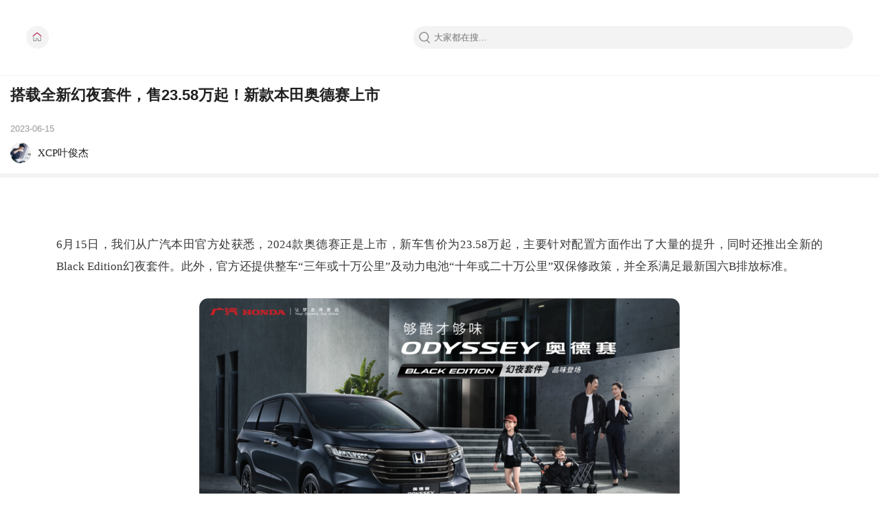

--- FILE ---
content_type: text/html; charset=UTF-8
request_url: https://m.xincheping.com/news/141216.html
body_size: 10306
content:
<!DOCTYPE html>
<html>
<head>
<meta http-equiv="Content-Type" content="text/html; charset=utf-8">
<meta name="robots" content="all">
<meta name="description" content="">
<title>搭载全新幻夜套件，售23.58万起！新款本田奥德赛上市|新车评网|m.xincheping.com</title>
<meta name="keywords"  content="国内车市,中国汽车行情,汽车资讯,国内新车上市,环球车坛,汽车业界，赛车资讯">
<meta name="viewport" content="width=device-width, initial-scale=1.0, maximum-scale=1.0, minimum-scale=1.0, user-scalable=no">
<meta name="apple-mobile-web-app-capable" content="yes">
<meta name="apple-mobile-web-app-status-bar-style" content="white">
<meta name="format-detection" content="telephone=no">
<meta name="apple-touch-fullscreen" content="yes">
<script type="text/javascript" src="https://res.xincheping.com/old/m/js/jquery-1.9.js"></script>
<script type="text/javascript" src="https://res.xincheping.com/old/m/js/jquery.cookie.js"></script>
<script type="text/javascript" src="https://res.xincheping.com/old/m/js/xcp-common-v3.js" merge="true"></script>
<script type="text/javascript" src="https://res.xincheping.com/old/m/js/app-util.js"></script>
<!--2. 引入crypto相关js-->
<script src="https://res.xincheping.com/js/modules/crypto/crypto.api.min.v2.js"></script>
<script src="https://res.xincheping.com/js/2022/www/vue-2.6.14-pro.js"></script>
<link href="https://res.xincheping.com/css/2016/v1/common.css" rel="stylesheet" type="text/css">
<!-- 轮播图文件 -->
<script type="text/javascript" src="https://res.xincheping.com/js/2020/pc/swiper.js"></script>
<link rel="stylesheet" type="text/css" href="https://res.xincheping.com/css/2020/pc/swiper.css" />
<script type="text/javascript" src="/js/custom-session-storage.js"></script>
<script  type="text/javascript"  src="https://res.xincheping.com/old/m/js/mobile/js/jquery.scrollLoading.js?v=1.5"></script>
<link rel="stylesheet" type="text/css" href="https://res.xincheping.com/css/2022/m/art_detaile.css"/>
<link rel="stylesheet" type="text/css" href="https://res.xincheping.com/css/2022/m/art_list_content.css"/>
<script type="text/javascript">
$(document).ready(function(e) {
$(".scrollLoading").scrollLoading();
var page = 1;
$("#readmore").click(function() {
var that = this;
var Url = "https://m.xincheping.com/pingce/allpage/141216/p"+page+".do";
if (page > 0) {
$.ajax({
type : 'POST',
url : Url,
data : {},
dataType : 'json',
timeout : 0,
async : false,
success : function(data) {
if (data.code == 1) {
if (data.result.content.length > 0) {
$("#xcp_info").append(data.result.content);
}
jQuery(".scrollLoading").scrollLoading();
}
}
});
$("#pager").remove();
$(".scrollLoading").scrollLoading();
} else {
//$("#readmore").html("余下全文");
}
});
})
</script>
</head>
<body>
<!-- 公共样式文件 -->
<link href="https://res.xincheping.com/css/2022/m/list_common.css" rel="stylesheet" type="text/css">
<script type="text/javascript" src="https://res.xincheping.com/old/m/js/mobile/js/gotop/scrollTop.js?v=1.5"></script>
<style>
.custom-head{
margin-bottom: 0;
}
.custom-head .chlid-home{
width: 33px;
height: 33px;
}
.serch-box .serch{
width: 50vw;
height: 33px;
margin: auto;
box-sizing: border-box;
}
</style>
<div id="rtt"></div>
<!-- 头部 -->
<div class="custom-head">
<a href="javascript:void(0);"><div class="user chlid-home"></div></a>
<div class="serch-box">
<form action="/search-v2/index.do" class="search-form">
<input placeholder="大家都在搜..." name="query" class="serch">
</form>
</div>
</div>
<!-- 头部 -->
<script>
function backUpPage() {
var localUrl=window.location.href;
var prevUrl=document.referrer;
if(localUrl.indexOf("/daogou/")>=0 && prevUrl.endsWith("/daogou/")){
history.go(-1);
}else {
history.go(-1);
}
}
$(function () {
$(".chlid-home").click(function () {
location.href="/";
});
})
</script>
<!-- 详情头部 -->
<div class="user-info">
<p class="art-title">搭载全新幻夜套件，售23.58万起！新款本田奥德赛上市</p>
<div class="art-time">2023-06-15</div>
<div class="art-head">
<img src="https://p.xincheping.com/201908/6c/dim132x132_fba7666208492baeaf8a11dae85bf3.jpeg"/>
<span>XCP叶俊杰</span>
</div>
<div class="xcp-custom-content" id="xcp_info">
<p>6月15日，我们从广汽本田官方处获悉，2024款奥德赛正是上市，新车售价为23.58万起，主要针对配置方面作出了大量的提升，同时还推出全新的Black&nbsp;Edition幻夜套件。此外，官方还提供整车“三年或十万公里”及动力电池“十年或二十万公里”双保修政策，并全系满足最新国六B排放标准。</p>
<p style="text-align:center"><img alt='奥德赛' title='奥德赛' src='https://res.xincheping.com/images/2019/m/other/nopic.jpg' class="scrollLoading" data-url="https://p.xincheping.com/202306/13/dim866x559_b1f7322ced4c66847994154cf69159_700.png"></p>
<p style="text-align:center"><img alt='奥德赛' title='奥德赛' src='https://res.xincheping.com/images/2019/m/other/nopic.jpg' class="scrollLoading" data-url="https://p.xincheping.com/202306/98/dim866x578_66081d334149029689d7cbd3dac332_700.jpg"></p>
<p style="text-align:center"><img alt='奥德赛' title='奥德赛' src='https://res.xincheping.com/images/2019/m/other/nopic.jpg' class="scrollLoading" data-url="https://p.xincheping.com/202306/08/dim800x534_7830efe9c0475b8bfe7a471f44ec11_700.jpg"></p>
<p><span style="text-align: justify">具体来看，新车整体在设计方面，相比现款车型并没有太多的变化，但是在锐·耀享版、锐·至尊版2款车型上，则推出全新Black&nbsp;Edition幻夜套件，配备了大量的熏黑部件。其中，新车配备了哑光柏林黑前格栅、前格栅熏黑镀铬饰条、哑光柏林黑轮毂、熏黑外后视镜和熏黑后尾灯等，整体让新车看起来更加年轻运动。</span></p>
<p style="text-align:center"><img alt='奥德赛' title='奥德赛' src='https://res.xincheping.com/images/2019/m/other/nopic.jpg' class="scrollLoading" data-url="https://p.xincheping.com/202306/0a/dim800x534_4e6d299ad744d0aa209406ed03c00b_700.jpg"></p>
<p>内饰方面，新车整体还是熟悉的设计，配备了悬浮式中控屏、全液晶仪表盘、按键式换挡等等，而在Black Edition套件中，其配备了熏黑A柱、方向盘钢琴黑饰件，以及哑光黑桃木纹内饰等，以凸显自身的专属气息。</p>
<p style="text-align:center"><img alt='奥德赛' title='奥德赛' src='https://res.xincheping.com/images/2019/m/other/nopic.jpg' class="scrollLoading" data-url="https://p.xincheping.com/202306/60/dim800x534_89a424ace440d881c6ff7b330d5b19_700.jpg"></p>
<p style="text-align:center"><img alt='奥德赛' title='奥德赛' src='https://res.xincheping.com/images/2019/m/other/nopic.jpg' class="scrollLoading" data-url="https://p.xincheping.com/202306/57/dim800x534_d169aae819478781cab55d82342556_700.jpg"></p>
<p>配置方面，是新车变化较大的地方，其中在原车基础上大幅提升车机智能配置，例如车权限分享、数字钥匙、手机APP远程控制、空调远程操作、智能语音识别、智能远近光等，在使用便利性上有着较大提升。此外，前后LED流光转向灯、自动大灯、电动侧滑门等配置，则下方到了更多车型上，并且第二排座椅12V电源接口更换为Type-C充电口，一定程度上提升了实用性。</p>
<p style="text-align: center"><img alt='奥德赛' title='奥德赛' src='https://res.xincheping.com/images/2019/m/other/nopic.jpg' class="scrollLoading" data-url="https://p.xincheping.com/202306/59/dim866x578_cecdeebe27404eb47fbee061eba0a1_700.jpg"></p>
<p>动力方面，新车全系继续搭载由2.0L发动机+电机组成的i-MMD混动系统，其中发动机最大功率为146马力，匹配E-CVT无级变速箱。<br></p>
<p><strong><span style="font-size: 18px">编辑说：</span></strong>今年9月开始，国内生产的奥德赛将正式出口日本，由Honda销售到日本市场，这是Honda首次从中国进口新车到日本市场销售，也是同级别市场首款反向出口日本的MPV，说明了国内版车型的还产品力方面还是得到较高的认可。同时，在产品方面来看，新车其实主要还是针对配置方面做出提升，能更好提升新车在同级市场中的竞争力，而在接下来就让我们看下，新车在后续的市场中将会有着怎样的表现？</p>
</div>
<div id="pager" class="custom-xl-pager">
</div>
<!-- 点赞 -->
<div class="dz-box">
<div class="dz">
<span class="dz-num">0</span>
</div>
</div>
</div>
<!-- 详情头部 -->
<!-- 推荐内容 -->
<div class="tj-tile">推荐内容</div>
<div class="text_box">
<div class="idx_pic">
<a href="https://m.xincheping.com/news/144547.html" ><img
src="https://p.xincheping.com/202506/8a/dim5472x3648_62b52443a24ec29422d654d46f093f_300nomk.jpg"></a>
</div>
<div class="idx_text">
<div class="title"><a href="https://m.xincheping.com/news/144547.html" >限时10.69万起！奇瑞瑞虎8L长虹版/瑞虎8PLUS乘风版上市</a></div>
<div class="ztl">
<span class="zt">#新车资讯</span>
<span class="cmt">54</span>
</div>
</div>
</div>
<div class="text_box">
<div class="idx_pic">
<a href="https://m.xincheping.com/news/144543.html" ><img
src="https://p.xincheping.com/202506/89/dim4096x3033_88e3fb015d404faefaa3c8e7d0e728_300nomk.jpg"></a>
</div>
<div class="idx_text">
<div class="title"><a href="https://m.xincheping.com/news/144543.html" >限时35.49万起，1360km续航！新款沃尔沃XC60插混版上市</a></div>
<div class="ztl">
<span class="zt">#新车资讯</span>
<span class="cmt">29</span>
</div>
</div>
</div>
<div class="text_box">
<div class="idx_pic">
<a href="https://m.xincheping.com/news/144505.html" ><img
src="https://p.xincheping.com/202506/11/dim9504x6336_0f192fcbb94e4bac9c76d164c3a7fc_300nomk.jpg"></a>
</div>
<div class="idx_text">
<div class="title"><a href="https://m.xincheping.com/news/144505.html" >限时7.99万起！新增1.5T，新款瑞虎7高能版/瑞虎7 PLUS上市</a></div>
<div class="ztl">
<span class="zt">#新车资讯</span>
<span class="cmt">17</span>
</div>
</div>
</div>
<div class="text_box">
<div class="idx_pic">
<a href="https://m.xincheping.com/news/144473.html" ><img
src="https://p.xincheping.com/202506/79/dim1400x1050_3acf18d9a546019d548ebeee057bfd_300nomk.jpg"></a>
</div>
<div class="idx_text">
<div class="title"><a href="https://m.xincheping.com/news/144473.html" >398.88万起！赛道级空气动力学，法拉利296 Speciale上市</a></div>
<div class="ztl">
<span class="zt">#新车资讯</span>
<span class="cmt">11</span>
</div>
</div>
</div>
<div class="text_box">
<div class="idx_pic">
<a href="https://m.xincheping.com/news/144459.html" ><img
src="https://p.xincheping.com/202506/80/dim5000x3550_4f4fb614e94fb189698fe042815b91_300nomk.jpeg"></a>
</div>
<div class="idx_text">
<div class="title"><a href="https://m.xincheping.com/news/144459.html" >30.98万元，5/6/7座布局！长安福特探险者四驱穿越版上市</a></div>
<div class="ztl">
<span class="zt">#新车资讯</span>
<span class="cmt">13</span>
</div>
</div>
</div>
<div class="text_box">
<div class="idx_pic">
<a href="https://m.xincheping.com/news/144404.html" ><img
src="https://p.xincheping.com/202505/06/dim4096x2304_6a62777dd14d35a8b2b93060a0f4dd_300nomk.jpg"></a>
</div>
<div class="idx_text">
<div class="title"><a href="https://m.xincheping.com/news/144404.html" >限时13.69万起！2.0T+机械式差速锁，哈弗猛龙燃油版上市</a></div>
<div class="ztl">
<span class="zt">#新车资讯</span>
<span class="cmt">13</span>
</div>
</div>
</div>
<!-- 推荐内容 -->
<div id="cmtEntry"></div>
<script src="/js/service/CmtService.js"></script>
<script src="/js/template-web.js"></script>
<script src="/js/template/cmt.js"></script>
<link href="https://res.xincheping.com/css/2016/yj/yj_yjbm.css" rel="stylesheet">
<link href="https://res.xincheping.com/css/2020/m/cmt_content.css" rel="stylesheet">
<link href="https://res.xincheping.com/css/2017/pl/pk_phone.css" rel="stylesheet" type="text/css">
<style>
.zfff span.zfkuan{margin: auto;margin-right: 5px;}
.reply_box p span{margin: auto;}
</style>
<link href="https://res.xincheping.com/css/2017/pl/emoji_m_common.css" rel="stylesheet" type="text/css" />
<link href="https://res.xincheping.com/css/2017/pl/cmt_common.css" rel="stylesheet">
<script>
function bindCloseEvent(){
$(".close").click(function(){
var img = $(this).parent();
img.fadeOut("fast",function(){
img.remove();
//最多3张
if($("#picUrlList img").length >= 1){
$("#upload_box").hide();
}else{
$("#upload_box").show();
}
});
});
}
function onIframeLoaded(){
try{
var link, json, loader,iframe = $("#hiddenIframe")[0],
body = (iframe.contentDocument || iframe.contentWindow.document).body,
result = body.innerText || body.textContent || '';
json = (new Function("return " + result))();
//change by kenmrf
if(json.code == 1) {
var origLink = json.result.urlList[0];
sendNotice(1,origLink);
} else {
sendNotice(-1,json.msg);
}
}catch(er){
sendNotice(-1,"上传失败");
}
var form = $("#uploadForm")[0];
form.reset();
$("#hiddenIframe").unbind('load', onIframeLoaded);
}
function appendPic(picUrl){
var thumb = XCP_Util.thumbnail(picUrl,"100");
$("#picUrlList").append('<li><a class="close" ></a><img origPicUrl="'+picUrl+'" src="'+thumb+'" /></li>');
//再绑定一次
bindCloseEvent();
//最多三张
//console && console.log("===curr:"+$("#picUrlList img").length);
if($("#picUrlList img").length >= 1){
$("#upload_box").hide();
}
$("#file").attr("disabled",false);
}
function sendNotice(code,msg){
//alert(code+"="+msg);
if(code == 1){
layer.msg("上传成功", {icon:1,time:1000});
var picUrl = msg;
appendPic(picUrl);
}else if(code == 0){
layer.msg("正在上传...", {icon:16,time:6000000});
}else {
layer.msg("上传失败", {icon:2});
$("#file").attr("disabled",false);
}
}
function cmtPkNum(){
var w=$(".vote").width()-100;/*定义总宽度*/
var r_w=($(".vote").width()-100)/2;
$(".red_size").width(r_w);
$(".blue_size").width(r_w);
var red_n=parseInt($(".red_num").html());
var blue_n=parseInt($(".blue_num").html());
var red_parcent=decimal(red_n/(red_n + blue_n),2);
var blue_parcent=1-red_parcent;
var redbar_w=w*red_parcent;/*定义正方宽度*/
var bluebar_w=w*blue_parcent;/*定义反方宽度*/
$(".red_size").css("width",redbar_w);
$(".blue_size").css("width",bluebar_w);
}
function decimal(num,v){
var vv = Math.pow(10,v);
return Math.round(num*vv)/vv;
}
function PkSelectClick() {
$(".zcinput span a,.zfff span a").unbind();
$(".zcinput span a,.zfff span a").on("click",function(){
$(this).toggleClass("yes");
$(".zcinput,.zfff").find("a").not($(this)).removeClass("yes");
});
}
function alertLayer() {
}
function loadClick(id){
var timoutid = null;
var htId = ".emoji_tab li";
if(id != "" && typeof(id) != "undefined"){
htId = "#xcp_em_menu_li_click_"+ id + " " + htId;
}
var showHide = "#xcp_em_menu_div_shoeHide_"+id;
$(htId).unbind();
//$(htId).each(function(index){
$(htId).click(function(){
var liNode = $(this);
var index = liNode.attr("dataValue");
timoutid = setTimeout(function(){
$(showHide + " div.bigbox_this").removeClass("bigbox_this");
$(htId+".emoji_active").removeClass("emoji_active");
$(showHide+" div.bigbox:eq(" + index + ")").addClass("bigbox_this");
liNode.addClass("emoji_active");
},10);
}).mouseout(function(){
clearTimeout(timoutid);
});
//});
}
function openCmtImage(url){
alert(1);
XCP_Cmt.openImg(url);
}
function bindShowEmoji(){
//$(function(){
$('.face_icon_bottom').unbind();
$('.face_icon_bottom').on('click',function(){
var obj=$(this).parent().parent().parent().next();
if(obj.is(":hidden")){
obj.slideDown();
}
else{
obj.slideUp();
}
var ___id = $(this).attr("dataid");
if(___id == "" || typeof(___id) == "undefined" || ___id =="0" || ___id == 0){
___id = 0;
}
loadClick(___id);
return false;
});
$(document).click(function(){
$(".emoji_content").hide();
});
$(".emoji_content").click(function(event){
event.stopPropagation();
})
//});
}
function initCmtClick() {
$("#file").on('change', function(){
var fileValue = $("#file").val();
if(fileValue == undefined || fileValue == "") return;
// 判断文件格式是否错误
var allowFiles = [".png", ".jpg", ".jpeg", ".gif"];
var filename = fileValue,
fileext = filename ? filename.substr(filename.lastIndexOf('.')):'';
if (!fileext || (allowFiles && (allowFiles.join('') + '.').indexOf(fileext.toLowerCase() + '.') == -1)) {
sendNotice(-1,"不支持的文件类型");
return;
}
//$("#file").attr("disabled","disabled");
sendNotice(0,"正在上传...");
$("#hiddenIframe").on('load', onIframeLoaded);
//change by kenmrf, use nginx proxy
var form = $("#uploadForm")[0];
form.action = "/image/upload.do";
form.submit();
});
//最多三张
if($("#picUrlList img").length >= 1){
$("#upload_box").hide();
}
bindCloseEvent();
$('.face_icon').on('click',function(){
var obj=$(this).parent().parent().parent().next();
if(obj.is(":hidden")){
obj.slideDown();
}
else{
obj.slideUp();
}
var ___id = $(this).attr("dataid");
if(___id == "" || typeof(___id) == "undefined" || ___id == "0" || ___id == 0){
XCP_Cmt.loadEmotion("xcp_load_emoji");
___id = 0;
}
loadClick(___id);
return false;
});
$(document).click(function(){
$(".emoji_content").hide();
});
$(".emoji_content").click(function(event){
event.stopPropagation();
})
$("#xcp_cmt_content").click(function (e) {
if(XCP_UC.getLoginedUser(function (j) {
if(j.code != 1){
var encodeUrl = encodeURIComponent(location.href);
location.href = "/uc/login-v2.html?returl=" + encodeUrl;
}
}));
});
cmtPkNum();
};
var timers = null;
var scrollT = 0;
var scrollP=0;
function downLoading(){
// var docTop = Math.round($(document).scrollTop());
// var winH = $(window).height();
// var docH = $(document).height();
// var bodyH = $("body").height();
// var offset = docH - winH;
// console && console.log("docTop:"+docTop+",docH:"+docH+",bodyH:"+bodyH+",winH:"+winH+",offset:"+offset);
//修复iOS对fixed样式的bug，kenmrf@2023-05-06
if(APP_Util.isIOS()){
var scroller = $(".details-scroller");
var handler = function(){
var scrollTop = scroller.scrollTop();
var contentHeight = $(".details-content").height();
var scrollerHeight = scroller.height();
//Util.log("scrollTop:"+scrollTop+", contentHeight - scrollerHeight:"+(contentHeight - scrollerHeight));
//Util.log("scrollTop + scrollerHeight:"+(scrollTop+scrollerHeight) + ",contentHeight:" + contentHeight);
if (scrollTop >= contentHeight - scrollerHeight - 5) {
if(timers != null) clearTimeout(timers);
timers = setTimeout(function (){
cmtService.loadCmt(141216,1,'cmtEntry div.new_dislist div.zxpl div.czpl-box');
},150);
}
}
scroller.on("scroll",handler);
}else{
$(window).on("scroll",function(){
var docTop = Math.round($(document).scrollTop());
// $(window).height()获取之后就不会变化,地址拦收起后也不变化,导致计算不准
// var winH = $(window).height();
var winH = window.innerHeight;
var docH = $(document).height();
var offset = docH - winH - 5;
//console && console.log("docTop:"+docTop+",docH:"+docH+",bodyH:"+bodyH+",winH:"+winH+",offset:"+offset);
if (docTop >= offset) {
if(timers != null) clearTimeout(timers);
timers = setTimeout(function (){
cmtService.loadCmt(141216,1,'cmtEntry div.new_dislist div.zxpl div.czpl-box');
},300);
}
});
}
}
function openUploadBase64Window(imgTag){
XCP_UC.getLoginedUser(function (j){
if(j.code == 1){
var url = "/common/upload_base64.do?imgId=&callback=onUploadBase64Callback";
layer.open({
title: '上传图片',
type: 2, //iframe
area: ['90%', '360px'],
content: url,
scrollbar: false,//屏蔽浏览器滚动条
shade:0.6 //遮罩背景透明度
});
}else{
//XCP_UC.popupLoginWin();
location.href = "/uc/login-v2.html?returl=" + encodeURIComponent(location.href);
}
});
}
function onUploadBase64Callback(imgId,picUrl){
appendPic(picUrl);
}
cmtService.loadCmt(141216,1,'cmtEntry');
</script>
<script type="text/javascript">
$(function () {
loadPraiseCount();
$(".dz").click(function () {
if ($(".dz").hasClass("dz-yes")){
layer.msg("您已给文章点赞",{icon:2,time:3000},function(){});
return;
}
//获取用户是否登录
XCP_UC.getLoginedUser(function(j) {
if (j.code == -1 || typeof (j.code) == "undefined") {
// 用户未登录
var uri = location.href;
var rUrl = "https://m.xincheping.com/uc/login-v2.html?returl="+uri+"?t="+new Date().getTime();
location.href = rUrl;
}else{
$.post("/data/post.do",{"targetId":"141216","targetType":"1","submitType":"praise"},function (res) {
if (res.code == 1){
var _count = $(".dz-num").html();
editPraiseNumber(parseInt(_count) + 1);
editPraiseBtnCss();
layer.msg(res.msg, {icon:1,time:3000});
}else{
layer.msg(res.msg, {icon:2,time:3000});
}
},"json");
}
});
})
});
/**
* 检测文章是否点赞
*/
function loadPraiseCount(){
$.post("/praiseTread/loadPraiseTreadCount.do",{targetId: 141216,
targetType: 1},function (res) {
if (res.code == 1){
editPraiseNumber(res.result.praiseCount);
if (res.result.isClick == 1){
editPraiseBtnCss();
}
}
},"json");
}
function editPraiseBtnCss() {
$(".dz").addClass("dz-yes");
}
function editPraiseNumber(_count){
$(".dz-num").html(_count);
}
</script>
<!-- 全站统计代码 start -->
<div style="display:none">
<!-- XCP对象统计 -->
<script type="text/javascript">
function _cnt_cb() {}
var _cnt_target_type = "1";
var _cnt_target_id = "141216";
var _cnt_platform = "2";
var _cnt_memo1 = "";
var _cnt_page = encodeURIComponent(location.href);
var _cnt_referer = encodeURIComponent(document.referrer);
var _cnt_ck = navigator.cookieEnabled;
function _cnt_cb(){}
//if(_cnt_target_type != "" && _cnt_target_id != ""){
var _cnt_url = "https://m.xincheping.com/count.do?jsonpcallback=_cnt_cb&targetId="+_cnt_target_id+"&targetType="+_cnt_target_type+"&platform="+_cnt_platform
+ "&memo1=" + _cnt_memo1 +"&t="+new Date().getTime()+"&url="+_cnt_page+"&referer="+_cnt_referer+"&ck="+_cnt_ck;
document.write("<scr"+"ipt src='"+_cnt_url+"' type='text/javascript'>"+"</scr"+"ipt>");
//}
</script>
<!-- 百度统计 -->
<!-- <script type="text/javascript">
var _bdhmProtocol = (("https:" == document.location.protocol) ? " https://" : " https://");
document.write(unescape("%3Cscript src='" + _bdhmProtocol + "hm.baidu.com/h.js%3F0d48a847f624dbda908c2e1e4ad0f0dd' type='text/javascript'%3E%3C/script%3E"));
</script> -->
<!-- cnzz总 -->
<script src="https://s4.cnzz.com/z_stat.php?id=1259040952&web_id=1259040952" language="JavaScript"></script>
<!-- cnzz m站 -->
<script src="https://s4.cnzz.com/z_stat.php?id=1260442564&web_id=1260442564" language="JavaScript"></script>
<!-- 友盟Dplus -->
<!-- <script type="text/javascript">!function(a,b){if(!b.__SV){var c,d,e,f;window.dplus=b,b._i=[],b.init=function(a,c,d){function g(a,b){var c=b.split(".");2==c.length&&(a=a[c[0]],b=c[1]),a[b]=function(){a.push([b].concat(Array.prototype.slice.call(arguments,0)))}}var h=b;for("undefined"!=typeof d?h=b[d]=[]:d="dplus",h.people=h.people||[],h.toString=function(a){var b="dplus";return"dplus"!==d&&(b+="."+d),a||(b+=" (stub)"),b},h.people.toString=function(){return h.toString(1)+".people (stub)"},e="disable track track_links track_forms register unregister get_property identify clear set_config get_config get_distinct_id track_pageview register_once track_with_tag time_event people.set people.unset people.delete_user".split(" "),f=0;f<e.length;f++)g(h,e[f]);b._i.push([a,c,d])},b.__SV=1.1,c=a.createElement("script"),c.type="text/javascript",c.charset="utf-8",c.async=!0,c.src="//w.cnzz.com/dplus.php?id=1259899981",d=a.getElementsByTagName("script")[0],d.parentNode.insertBefore(c,d)}}(document,window.dplus||[]),dplus.init("1259899981");</script> -->
<!-- 优云统计 -->
<!-- <script> (function(win, doc) {win.YYRUM = {}; YYRUM.info = {appId:'6ix6uBlKbuyF8v6x43rkNq8qUESgwE5X',beacon:'https://web.uyun.cn/connect', agent: 'https://web.uyun.cn/buriedPoint/YYRUM.js'}; var loadSource = {createScript: function(src) {var d = doc, f = d.getElementsByTagName('script')[0], s = d.createElement('script'); s.type = 'text/javascript'; s.src = src; f.parentNode.insertBefore(s, f); return s; } }; var script = loadSource.createScript(YYRUM.info.agent); win.onerror = function(msg, url, line, col, error) {YYRUM.info.errorData = {msg: msg, url: url, line: line, col: col, error: error } }; if (script.readyState){   script.onreadystatechange = function() {if (script.readyState == 'loaded' || script.readyState == 'complete') {script.onreadystatechange = null; YYRUM.report.installGlobalHandler() } }; } else { script.onload = function() {YYRUM.report.installGlobalHandler() }; } })(window, document) </script> -->
</div>
<!-- 全站统计代码 end -->
<!-- 微信分享jsapi -->
<script type="text/javascript">
var _wx_share_param = {};
_wx_share_param.targetType = "1";
_wx_share_param.targetId = "141216";
_wx_share_param.url = window.location.href.split("#")[0];
$.get("/api/third/weixin/jsapi_share_config.do",_wx_share_param,function(j){
if(j.code == 1){
var data = j.result;
$.getScript("https://res.wx.qq.com/open/js/jweixin-1.6.0.js", function() {
wx.ready(function () {
//分享好友
var shareData = {
title: data.share_title,
desc: data.share_desc,
imgUrl: data.share_picurl,
link: data.url,
success: function () {
// 设置成功
}
};
var shareTimeLineData = {
title: data.share_title, // 分享标题
link: data.url, // 分享链接，该链接域名或路径必须与当前页面对应的公众号JS安全域名一致
imgUrl: data.share_picurl, // 分享图标
success: function () {
// 设置成功
}
};
wx.updateAppMessageShareData(shareData);
wx.updateTimelineShareData(shareTimeLineData);
});
wx.config({
debug: false, // 开启调试模式,调用的所有api的返回值会在客户端alert出来，若要查看传入的参数，可以在pc端打开，参数信息会通过log打出，仅在pc端时才会打印。
appId: data.appId, // 必填，公众号的唯一标识
timestamp: data.timestamp, // 必填，生成签名的时间戳
nonceStr: data.nonceStr, // 必填，生成签名的随机串
signature: data.signature,// 必填，签名
jsApiList: ["updateTimelineShareData",
"updateAppMessageShareData"//分享给好友
] // 必填，需要使用的JS接口列表
});
});
}
},"json");
</script>
</body>
</html>


--- FILE ---
content_type: text/css
request_url: https://res.xincheping.com/css/2016/v1/common.css
body_size: 15541
content:
/* xu-20160520 */
/* CSS Document */

/*显示换行*/
.pl_dcont br {
    display: block;
}


*{padding:0px;margin:0px;font-family:"微软雅黑";}
img{	border:0px;}
li{list-style-type:none;}
i,em{ font-style:normal;}
.hide{display:none}

/*@font-face {font-family: 'PusabRegular';src: url('STHeiti-Light.ttc') format('truetype');}
h2{font-family:PusabRegular;}
*/
input{vertical-align:middle; outline:none;}
input[type="button"],input[type="submit"], input[type="reset"],[type="text"]{
	-webkit-appearance: none;
	appearance: none;
	-ms-appearance: none;
	-o-appearance: none;
}
h1,h2{margin-bottom:5px;font-weight:normal;font-size:16px;line-height:20px;}
.con ul li.onlyone h2{max-height:76px;overflow:hidden;margin-bottom:0;font-size:17px;}
.con ul li.onlyone {width: 100%;height:118px;}
.pro{color:#bfbfbf;font-size:10px;/*font-family:PusabRegular;*/line-height:18px}
body{font-size:18px;color:#393939}
	.video_fu{position:absolute;z-index:2;}
/*.scrollLoading{display:none;}*/


.idx_box:after,.idx_user:after,.idx_imglist ul:after,.s_ul:after,.sear_box_1:after,.sear_box_2:after,.allnlist ul:after,.sear_one:after{display: block;	visibility: hidden;	clear: both;	height: 0;	content: ".";	overflow: hidden;}
html {font-size: 100%;}
a,a:visited{color:#414141;text-decoration:none;}

/*视频往下顶*/
#parea{margin-bottom:10px}
/* xu index*/
.con h1,.page h1{font-size:22px;line-height:28px;}
.con{overflow:hidden;font-size:18px;line-height:28px}
.con .top_tit .video_pic{width:66px;height:66px;background:url(https://res.xincheping.com/images/2016/v1/c_player.png) no-repeat center 0;top:30%;left:41%}

.con ul li.top_tit img{width:100%;}
.con ul li.top_tit {position:relative;overflow:hidden;float: none;width: 100%}
.con ul li.top_tit p{font-size:16px;/*font-family:PusabRegular;*/
width: 100%;
padding: 2% 1%;
position: absolute;
left: 0;
bottom: 0;
background: rgba(0,0,0,.6);
color: #fff;
text-align: left;
text-shadow: 0 -1px 0 rgba(0,0,0,.3);
line-height: 18px;}
.con ul li.top_tit a{overflow:hidden;display: block;height:100%}
.con ul li a{display: block;overflow:hidden;}
.con ul li.text,.con ul li.onlyone{height:107px;overflow:hidden;display:table;}
.con ul li.text h2{max-height:58px;overflow:hidden;margin-bottom:0}
.con ul li.text a,.con ul li.onlyone a {
display: table-cell;
height: 62px;overflow:hidden;
vertical-align: middle;}
.con ul li{float:left;width:50%;border-bottom:1px solid #eee;background:url(https://res.xincheping.com/images/2016/v1/shu.png) repeat-y 0 0}
.con ul li.onlyone .textcon{padding-bottom:10px}
.con ul li .textcon{padding:15px 12px;position: relative}
.con ul li.pic .textcon{padding:0;position: relative}
.con ul li.pic .textcon p{padding:0px 12px}
.con ul li.pic .textcon p{padding-bottom:15px}
.con ul li.pic .textcon img{width:100%;padding:0}
.con ul li.pic h2{overflow:hidden;padding:5px 12px;}
.con ul li.pic .text_pic{height:93px}
.con .video_pic{ position:absolute; background:url(https://res.xincheping.com/images/2016/v1/play_btn.png) no-repeat;width:30px;height:30px;left:45%;top:17%}
.con ul li.pic h2{padding-top:2px;padding-bottom:0;font-size:16px;margin-bottom:0;line-height:22px;}


.loading{clear: both;display:block;width:100%;text-align:center;height:44px;line-height:44px;cursor: pointer;font-size:16px;}
.height_ios{width:100%;height:49px;display:none}
.show_height_ios{display:block}

/* xu search*/
.sear{margin-bottom:5px;padding:15px;border-bottom:1px solid #ccc;}
.sear_result font{color: #d42424}
.sear_result li{padding:5px 15px;border-bottom:1px solid #ccc;min-height: 82px}
.sear_result li span.tit{border:1px solid #d42424;color:#d42424;font-size:14px}
.sear_result li h2{line-height:28px;}
.sear .s_kuan{width:70%;height:30px;color:#999;vertical-align:middle;text-indent:2.2em;border:none;border-radius:6px;background: #e5e5e5 url("https://res.xincheping.com/images/2016/v1/s_go.png") no-repeat  6px  4px ;background-size:24px;}
.sear .s_go{border:none;background:#fff;color:#E6AEB9;font-size:1.2em;cursor: pointer;margin-left:5px;}
.sear .s_black{float:left;margin-right:10px;width:30px;height:30px;background:url(https://res.xincheping.com/images/2016/v1/s_back.png) -2px 1px ;background-size:28px;}

/* xu search-no*/
.sear_result_no{font-size:16}
.sear_result_no p{text-align:center;padding:50px;}
.sear_result_no p em{color:#d42424}

/* xu content */
.page,.hot_answers_con{overflow:-Scrol;overflow-x:hidden}
.pl_text{line-height:24px;/*max-height: 72px;*/overflow:hidden}
.all{max-height:100%}
.con-top{margin-bottom:2px;padding:20px 16px;border-bottom:16px solid #f3f3f3 ;}

.con-con p{margin-bottom:10px;word-wrap:break-word;line-height:28px}
.app_text  p{text-indent:33px;}
.app_text p a{color:#750022}
.con-con .tushuo { line-height: 13px; margin-bottom: 0;word-wrap: break-word;}

.con-con .tushuo img{padding-bottom:0}
.con-con .tushuo_cont{ text-align:left;padding:8px; color:#eee; font-size:11pt; background:#222222;margin:0 auto; text-indent:0px; line-height: 30px;margin-bottom:20px;}
.con-con{padding:16px;font-size:16px;color:#666}

.con-con .dianzan{overflow:hidden;margin-top:25px;margin-bottom:15px;height:101px;}
.con-con .dianzan  .zancon{width:60px;margin:0 auto;text-align:center}
.con-con .dianzan  .zancon .zan{display:block;width:60px;height:60px;background:url(https://res.xincheping.com/images/2016/v1/zanicon.png) 0 0;background-size:60px;cursor: pointer;}

.con-con .dianzan  .zancon .text{color:#F8AA45;margin-top:6px}
.con-con img {
    display: block;
    margin: 0 auto;
    max-width: 100%;
    overflow: hidden;
    padding:  0;
    text-align: center;
}
/*.con-con p img{display:none}*/
.fck_box{display:none}
.fck_pic{z-index:112;left:34px;top:9px;position:absolute;width:11px;height:16px;background:url(https://res.xincheping.com/images/2016/v1/tck_left.png) no-repeat  0 0}
.fck{position:absolute;left:45px;top:1px;z-index:111;padding-left:10px;padding-top:10px;width:300px;height:80px;background:#f9f9f9;border:3px solid #dfdfdf }

@media screen and (min-width: 280px) and (max-width: 480px) 
{
	.fck{width:217px}
}	

.fck .fck_l{width:40px;height:120px;float:left;}
.fck .fck_r{margin-left:35px;} 
.pl_l {position:relative}
.pl_r{z-index: 10}
.fck .message{background:#d42424;width:56px;height:24px; line-height:24px;font-size:12px; border-radius: 2px;color:#fff;text-align:center;display:inline-block}
.fck a.message{color:#fff;position:absolute;right:7px;top:38px}
.fck .fck_l img{
    border: 1px solid #ddd;
    border-radius: 50%;
    height: 30px;
    width: 30px;
}


.fck_r h4,.fck_r p{line-height:20px}
.comm{padding:20px 16px 0 16px;font-size:14px}
.comm h3{position:relative;margin-bottom:15px;height:24px;color:#6c6c6c;font-size:0.9rem}
.comm h3 .ico{float:left;width:90px;text-indent:24px;display:inline-block;background:url(https://res.xincheping.com/images/2016/v1/right_icon.png) no-repeat 0 1px ;background-size:15px;}
.comm .r_line{float:left;position:absolute;left:95px;width:70%;height:24px;background:url(https://res.xincheping.com/images/2016/v1/line.png) repeat-x 0 11px}
.zxpl{margin-top:15px;}
.zxpl h3{margin-bottom:5px}
.czpl .pl_box:last-of-type{border-bottom:0px;}
.zxpl .pl_box:last-of-type{border-bottom:0px;}
.user_bg{float:left;margin-top:10px;width:133px;height:32px;line-height:32px;;}
.user_bg .user_text{float:left;max-width:83px;height:32px;font-size:12px;color:#fff;overflow:hidden;padding-left:5px;background:url(https://res.xincheping.com/images/2016/v1/ico_m.png) repeat-x 0 5px;overflow: hidden;text-overflow: ellipsis;display: -webkit-box;-webkit-line-clamp:1;-webkit-box-orient: vertical;}
.user_bg .user_r{float:left;text-indent:-999em;width:13px;background:url(https://res.xincheping.com/images/2016/v1/ico_r.png) no-repeat 0 5px}
.user_bg .pl_l {float:left;width:32px;background:url(https://res.xincheping.com/images/2016/v1/ico_l.png) no-repeat 0 0 }

.pl_l {float:left;width:32px;}
.pl_l a img {
    border: 1px solid #ddd;
    border-radius: 50%;
    height: 30px;
    width: 30px;
}
.pl_l .di_pic img {
    border: 1px solid #ddd;
    border-radius: 50%;
    height: 30px;
    width: 30px;
}
.pl_box{/*min-width:320px;*/border-bottom:1px solid #ddd;padding-bottom:15px;padding-top:15px;overflow:hidden}
.pl_r{position: relative;margin-left:40px;word-wrap:break-word; word-break:break-all; }


.pl_r .pl_tit{height:30px;line-height:30px;overflow:hidden}
.pl_r .pl_tit .user_name{color:#d42424;margin-right:10px}
.pl_r .pl_tit span{color:#999;}
 .radi{font-size:12px;display:inline-block;margin-top:10px;margin-bottom:10px;padding-left:5px;padding-right:5px;border:1px solid #777777;border-radius:4px;color:#d42424;text-align:center;height:20px; line-height:18px; }
 .radi:hover{background:#FF9000;color:#fff;border:1px solid #FF9000;border-radius:4px;color:#fff;padding-left:5px;padding-right:5px;}
 .radi a{color:#777777;display: block;}
 .radi a:hover{color:#fff}
 .radi_num{margin-left:10px;border:1px solid #d42424;border-radius:4px;color:#d42424;text-align:center;height:20px;padding:0 8px 0 8px}
 .praise_font_num{font-size:12px;margin-left:10px;border:1px solid #d42424;border-radius:4px;color:#d42424;text-align:center;height:20px;padding:2px 7px }
.pl_r .pl_tit .lou{float:right;color:#999}
.pl_r .pl_tit a:link,.pl_r .pl_tit a:visited{color:#d42424;margin-right:10px;}
.pl_r .pl_tit a,.pl_r .pl_tit em{font-size:14px;color:#d42424;}
.reply_box p textarea{ margin:10px 0 5px 0;border:1px solid #ddd;border-radius:7px;width:94%; resize:none; outline:none;padding:5px 10px;}
.mj_disbt{font-size:0.9rem;border-radius:2px; background:#d42424; border:0px;  text-align: center; width:60px; color:#ffffff; cursor:pointer;}
.mj_disbt2{background:#ccc;margin-left:10px}
.reply_box span{float:right;margin-right: 3%}
.reply_box{overflow:hidden;margin-bottom:15px}

.pl_tit span.radi{padding-top:0;padding-bottom:0;font-size:0.7rem}

.pl_r .best_anwer{position:absolute;top:48px;right:25px;text-indent:-999em;display:block;width:80px;height:47px;background:url(https://res.xincheping.com/images/2016/v1/best_anwer.png) no-repeat 0 0 ;background-size:68px; }

.pl_bot .datetime{color:#999;font-size:14px;line-height:28px}
.pl_bot {height:24px;line-height:24px;}
.pl_bot .dj{float:right;height:24px;line-height:24px;font-size:14px}
.pl_bot .dj a{color:#6c6c6c;margin-left:8px}
.pl_bot .dj .mj_zan,.pl_bot .dj .mj_cai,.pl_bot .dj .mj_reply, .dj .mj_jia, .dj .mj_jian{float:left;;padding-left:17px;}
.pl_bot .dj .mj_reply{padding-left:22px;font-size:14px}
/*
.pl_bot .dj .mj_zan{background:url(https://res.xincheping.com/images/2016/v1/ico.png) no-repeat 0 -1px ;}
.pl_bot .dj .mj_cai{background:url(https://res.xincheping.com/images/2016/v1/ico.png) no-repeat 0 -46px ;}
.pl_bot .dj .mj_reply{background:url(https://res.xincheping.com/images/2016/v1/ico.png) no-repeat 0 -83px ;}
*/




.djmore{width:100%;height:30px;line-height:30px;font-size:0.9rem;margin-bottom:10px;color:#393939;background:#f2f2f2; text-align:center;cursor:pointer;}
.plk1,.plk2{padding:3px;border:1px solid #ddd;color:#989898}
.plk3{border:1px solid #ddd;border-bottom:none}
.plk3 .top{border-bottom:1px solid #ddd;padding-bottom:3px}
 .color{color:#d42424}
.plk1{margin-bottom:5px}
.plk1 p{padding:3px 10px 0px 10px;line-height:20.9px}
.pl_dcont .pl_link{text-align:center;padding-top:5px;padding-top:5px;}
/* xu message */
.message_con{padding: 0;clear:both;}
.nav_title{border-bottom:2px  solid #ddd;height:48px;line-height:48px;display:block;}
.nav_title li{float:left;position:relative;text-align:center;width:33%;height:48px;}
.nav_title li a{color:#6c6c6c;display:block;}
.nav_title .this{border-bottom:2px  solid #d42424;}
@media (max-width: 360px) {
.nav_title li a{padding-left:0px;padding-right:0px;}
}

.nav_title_4{border-bottom:2px  solid #ddd;height:48px;line-height:48px;display:block;}
.nav_title_4 li{float:left;position:relative;text-align:center;width:33%;height:48px;}
.nav_title_4 li a{color:#6c6c6c;display:block;}
.nav_title_4 .this{border-bottom:2px  solid #d42424;}

@media (max-width: 360px) {
.nav_title_4 li a{padding-left:0px;padding-right:0px;}
}
.sxxx{position:relative;width:100%;min-height:100%;} 
.message_con{padding-bottom:49px;}
.fsx{height:98px;position:fixed;bottom:0px;left:0px;} 

.fsx{text-align:center;background:#f3f3f3;width:100%;line-height:48px;height:48px;z-index: 100}
.fsx a{background:url(https://res.xincheping.com/images/2016/v1/sx.png) no-repeat 0 3px;background-size:18px;padding-left:22px;height:24px;line-height:24px;display:inline-block}
.new_message{font-size:0.8rem;color:#fff;width:20px;height:20px;line-height:20px;background:#d42424;border-radius:50%;text-align:center;position: absolute;right:4px;top:5px}
.message_con .pl_box .pl_l{float:left;margin-left:19px;margin-top:5px;}
.message_con .pl_box .pl_r{margin-left:65px;padding-right:20px}
.pl_hf{color:#999;font-size:14px;line-height: 20px}
.pl_con{font-size:16px;background:#f3f3f3;color:#393939;padding:10px 15px;margin-top:8px;line-height:24px;table-layout:fixed; word-break: break-all; overflow:hidden;}
.pl_r .pl_tit .data{float:right;font-size:0.8rem}

/* 我的文章 */
.nav_title_2 li{width:50%}


/* xu answers */
.answers_box{border-bottom:1px solid #ddd;padding:10px 20px;overflow:hidden}
.answers_box .pl_box{margin-bottom:0;padding-bottom:0;padding-top:0;border-bottom:0}

.answers_dhz{color:#999;font-size:0.9rem}
.answers_hd{background:#F3F3F3;font-size:14px;padding:5px 10px;margin-top:15px;color:#393939}
.answers_hd .zj,.hot_answers_con .zj{display:inline-block;color:#fff;font-size:12px;text-indent:0.5em;background:url(https://res.xincheping.com/images/2016/v1/editor.png) no-repeat 0 0 /54px auto;line-height:17px;height:19px;width:55px;}
.answers_hd p{margin-top:5px;margin-bottom:5px;line-height:24px;}
.answers_hd .dj{color:#bfbfbf;margin-left:15px;padding-left:17px;display:inline-block;width:20px;height:20px;background:url(https://res.xincheping.com/images/2016/v1/zan.png) no-repeat 0 3px /15px auto}
.answers_hd .name{color:#ae0337;font-weight:bold;}
.answers_tit .shang,.sear_result li .tit{float:left;font-size:16px;margin-right:8px;padding:0 5px;color:#f39800;border:1px solid #f39800;border-radius:2px;;text-align:center;height:17px;line-height:18px;}
.answers_tit .shang{margin-top:3px;}
.answers_tit{margin-bottom:15px;line-height:24px}

.answers_tit h2{color:#393939;line-height:24px;margin-right:45px;}
.pl_tit .lou_r{float:right;font-size:12px}
.pl_r .pl_tit  .zj{color:#fff;font-size:12px}

.pic_list{overflow:hidden;margin-top:10px;margin-bottom:10px;}
.pic_list li{float:left;width:90px;height:90px;margin-right:20px;}
.pic_list li img{width:100%}


@media only screen and (min-device-width: 320px){  
.pic_list li{margin-right:3px}
	
}
@media only screen and (min-device-width: 320px)and (-webkit-min-device-pixel-ratio: 2) {  
.pic_list li{margin-right:3px}
	 
}
@media only screen and (min-device-width: 375px)and (-webkit-min-device-pixel-ratio: 2) {  
.pic_list li{margin-right:20px}
} 
@media only screen and (min-device-width: 375px)and (-webkit-min-device-pixel-ratio: 3) {  
.pic_list li{margin-right:20px}
}


@media only screen and (min-device-width:412px) and (-webkit-min-device-pixel-ratio: 3) {  
.pic_list li{margin-right:34px}
}   


/* xu coll */
.coll_ul li{border-bottom:1px solid #ddd;padding:20px;position: relative}
.coll_ul .answers_tit .cp{border:1px solid #d42424;color:#d42424;font-size:14px;}

.fav_del {position:absolute;right:0;top:39%;background:  url(https://res.xincheping.com/images/2016/v1/fav_del.png) no-repeat 0 0;background-size:24px;width:45px;height:34px;}
/* xu feedback */
.feed_title{height:60px}
.feed_title em{float:left;line-height:28px;font-size:1.2rem;color:#212121}
.feed_title a{font-size:14px;border:1px solid #ddd;border-radius:4px;margin-left:12px;padding-left:5px;padding-right:5px;color:#999}
.feed_title .bug a{border:1px solid #393939;background:#393939;color:#fff}
.feedback{margin:20px}
.b_box,.s_box{padding:5px 2%;border:1px solid #ddd;border-radius:2px;width:96%;margin-bottom:24px;color:#999}
.b_box{height:148px}
.s_box{height:32px;}
.an{height:44px;line-height:43px;color:#fff;text-align:center;font-size:1.3rem;cursor:pointer;background:#d42424;border-radius:2px;width:100%;border:none}
/* xu hot_ answers */

.head_zan{border-radius:2px;background: #d42424 url(https://res.xincheping.com/images/2016/v1/zan_white.png) no-repeat 3px 2px / 14px auto;padding:1px 3px;height:16px;line-height:16px;display:inline-block;color:#fff;font-size:0.7rem;text-indent:1.5em;}
.head_zan:visited{color:#fff}
.hot_answers_con .pl_r{margin-left:52px}
.hot_answers_con .pl_con{position: relative;overflow:hidden;}
.hot_answers_con .sharp_icon{left:12px;width:29px;height:14px;display:inline-block;position:absolute;background:  url(https://res.xincheping.com/images/2016/v1/sharp_icon.png) no-repeat}
.hot_answers_con .s_box{margin-bottom:5px;}
.hot_answers_con .pl_box{border-bottom:none;margin-top:12px}
.hot_answers_con .an{width:60px;height:28px;line-height:28px;float:right;font-size:0.8rem;}
.hot_answers_con .s_box{height:100px;}
.hot_answers_con .user_text{width:100%;float:left;font-size:12px;}
.name{color:#ae0337;}
.tw_text{}
.tw_text .answers_dhz{margin-bottom:10px;}
.answers_wt{color:#6c6c6c;font-size:16px;line-height: 24px;}
.pl_textcon{color:#393939;line-height: 22px;font-size:14px;}
.answers_pic{margin:10px auto;text-align:center}
.answers_pic img{text-align:center;width:90%}

.but_line_1{max-height:88px;overflow:hidden}
.hot_answers_con .keep{line-height:24px;margin-bottom:3px}
.pl_con form{overflow:hidden}
/*.current_line,.edf { -webkit-line-clamp: 3;overflow: hidden;white-space: nowrap;-o-text-overflow: ellipsis;text-overflow: ellipsis; }*/

.but_line{max-height:116px;overflow:hidden}

/*IP4*/ 
@media (min-width:320px) and  (max-height:500px){
.but_line{max-height:122px;overflow:hidden}
} 

/*IP5*/ 
@media (min-width:320px) and  (max-width:359px){
.but_line{max-height:122px;overflow:hidden}
}




/*IP6*/ 
@media (min-width:360px) and  (max-width:399px){
.but_line{max-height:122px;overflow:hidden}
}


/*三星S8*/ 
@media (min-width:540px) and  (max-width:1440px){
.but_line{max-height:122px;overflow:hidden}
}


/* 整合了U_WEB与JQUERY.TAG-EDITOR */
.add_ck{width:96%; background:#d42424; height:35px;  text-align: center; border-radius:2px;-moz-border-radius:2px;-ms-border-radius:2px;-o-border-radius:2px;-webkit-border-radius:2px;margin:10px auto;}
.add_ck a{ font-size:11pt; color:#ffffff; line-height:35px;display:block;}
.add_ck a:hover{ text-decoration:none; background:#9f0230; border-radius:2px;-moz-border-radius:2px;-ms-border-radius:2px;-o-border-radius:2px;-webkit-border-radius:2px;}
.ad_editdg p{padding:5px 10px; background:#ffffff; line-height:24px;}
.ad_editdg p input[type="text"]{width:98%;padding-left:2%;font-size:10pt;}
.mobile_edit_input {height:28px;border:1px solid #eee;border-radius:2px;margin-top:10px}
.ad_editdg p input[type="radio"]{margin-right:10px;}
.ad_editdg p textarea{margin-top:8px;width:96%;padding:2%; height:100px;border:1px solid #dddddd; vertical-align:middle; font-size:10pt; outline:none;border-radius:0px;-webkit-appearance: none;appearance: none;-ms-appearance: none;-o-appearance: none; resize:none;}
.tag-editor {
    list-style-type: none; padding: 0 5px 0 0; margin: 0; overflow: hidden; border: 1px solid #eee cursor: text;
    font: normal 14px sans-serif; color: #555; background: #fff;margin-top:10px;height:30px;border-radius:2px
}
.tag-editor li { display: block; float: left; overflow: hidden; margin: 3px 0; line-height: 1.5;line-height: 24px; }

.ad_editdg{font-size:14px}
#needExpert{margin-right:8px}
.ad_editdg p label{float:left;width:33%}
/* COPY old edition comment*/

.thpic_tit{color:#000;font-weight:bold;background:#e9e9e9;padding:3px 2px 3px 5px;}

.xcp_read{margin-top:20px;padding:0 16px}
.xcp_read h2{background:#e2e2e2;border-left:4px solid #d42424;font-size:10.5pt; height:26px; line-height:26px;padding-left:10px;font-weight:500;border-top:1px solid #ebebeb;}
.xcp_read h2{color:#333;}
#scroller #xcp_ul{margin-top:10px;}
.xcp_read ul li{line-height:40px;padding-right:10px;border-bottom:1px solid #eee;border-top:1px solid #fff;font-size:16px;}
.xcp_read ul li a{line-height:40px; font-size:16px;padding-left:10px;color:#333;margin-right:3px; display:block;overflow: hidden;white-space: nowrap;-o-text-overflow: ellipsis;text-overflow: ellipsis; }
.xcp_read ul li:last-of-type{border-bottom:0px;}

.mj_disbox:after{display: block;  visibility: hidden;  clear: both;  height: 0;  content: ".";  overflow: hidden;}
.mj_discuss{padding:10px 0px 0px 0px;}
.mj_sbox h2{ background:#e2e2e2;height:26px; font-size:10.5pt; height:26px; line-height:26px; font-weight:500;padding-left:10px; border-left:4px solid #d42424;margin-bottom:10px;}
.mj_sbox p textarea{width:99%; height:80px; outline:none; resize:none; border:1px solid #dddddd;margin-bottom:10px;-webkit-appearance: none;
appearance: none;
-ms-appearance: none;
-o-appearance: none;}
.mj_sbox h2 span{float:right;margin-right: 10px;}
.mj_sbox h2 span font{color:#750022;}
.mj_bt{ text-align:right;}
.m_jbtn{width:70px;height:28px; line-height:28px; color:#ffffff; background:#d42424; border:0px; -webkit-border-radius:2px;margin-right:1%;margin-bottom:10px;}
.mj_disbox{margin-bottom:20px;padding-bottom:20px;border-bottom:1px solid #dddddd;}
.mj_dislist h2{ font-size:12px; font-weight:bold;margin-bottom:20px; background:url(https://res.xincheping.com/images/2016/v1/fire.png) no-repeat left center;padding-left:23px; height:16px; line-height:16px; color:#d42424;}
.mj_dislist h6{ font-size:12px; font-weight:bold;margin-bottom:20px; background:url(https://res.xincheping.com/images/2016/v1/n_icon.png) no-repeat left center;padding-left:25px; height:16px; line-height:16px; color:#222222;}
.mj_dleft{width:30px; height:30px; float:left;}
.mj_dleft img{border-radius:50%;-moz-border-radius:50%;-ms-border-radius:50%;-o-border-radius:50%;-webkit-border-radius:50%;width:30px;height:30px;border:1px solid #dddddd;}
.mj_dleft a{ display:block;}

.mj_dright{margin-left:40px;}
.mj_dright img{padding:0px;border:0px; vertical-align:middle;margin:0px 1px;}
.mj_dright h3{ font-weight:500; line-height:30px;height:30px;margin-bottom:5px; font-size:10pt;}
.mj_dright h3 em{margin-left:10px; font-size:12px; color:#999999; font-style:normal; display:inline;}
.mj_dright h3 a{ color:#d42424;font-size:10pt; font-weight:500; }
/*.mj_dright h3 span{ color:#999999; float:right; line-height:30px; font-size:9pt;margin-right:5px;}*/
.mj_dcont{ font-size:10pt; line-height:30px; color:#333333;margin-bottom:10px;}
.mj_dtime{ color:#999999; clear:both;font-size: 9pt;}
.mj_dtime a{ color:#999999;margin-left:20px;}
.mj_dtime span{ float:right;}

.reply_box{margin:10px 0px; overflow:hidden;zoom:1;}
.reply_box p textarea{ border:1px solid #dddddd;width:94%; height:50px; resize:none; outline:none;padding:2%;}
.reply_box p  span{ float:right;margin-right:2%;}
.reply_box p  span input{margin-left:10px;}
.reply_box p  span input:nth-of-type(2){ background:#444;}
.quote{padding:5px; border:1px dashed #dddddd;}
.mj_dcont .quote{ font-size:12px; line-height:22px;height:22px; overflow:hidden;}
.quote h4{ font-weight:500; color:#666666;margin-bottom:10px;}
.quote h4 a{ color:#d42424; font-size:12px;}
.quote p{ color:#999999;margin-bottom:10px;}
.mj_dmore{margin:0 auto; text-align: center;border:1px solid #dddddd;height:30px; line-height:32px; color:#666666; background:#f1f1f1; cursor:pointer; display:block;}
.mj_disbt{border-radius:2px; background:#d42424; border:0px; height:24px; line-height:24px; text-align: center; width:60px; color:#ffffff; cursor:pointer;}
.mj_text{ font-size:10pt; line-height:23px;word-break: break-all;}
.mj_loading{width:100%;height:30px;line-height:30px;font-size:9pt;color:#666666;background:#f2f2f2; text-align:center;cursor:pointer;}
.mj_loading img{display:inline;vertical-align:middle;}
.loading img{vertical-align:middle;display:inline;margin-top:-2px;margin-right:4px;}
/*app隐藏*/
.xcp_appweb_hidden{display:none;}
.xcp_appweb_detail_content{}
.otherlogin{ font-size:12px; color:#666;margin-top:10px;line-height:20px;margin:0 4%;}
.otherlogin p{margin-bottom:10px;margin-left:0px;}
.otherlogin  a{ color:#000;font-size:10pt;width:24%;}
.qqicon{ background:url(https://res.xincheping.com/images/2016/v1/qq_icon.png) no-repeat left center;padding-left:25px; display:inline-block; height:20px; line-height:20px;}
.sinaicon{ background:url(https://res.xincheping.com/images/2016/v1/sina_icon.png) no-repeat left center;padding-left:25px; display:inline-block; height:20px; line-height:20px;}
.wchaticon{ background:url(https://res.xincheping.com/images/2016/v1/wchat_icon.png) no-repeat left center;padding-left:25px; display:inline-block; height:20px; line-height:20px;}
/*悬赏*/
.offer_reward{ font-style:normal;padding:0px 3px; border-radius:2px;-webkit-border-radius:2px; height:22px; font-size:12px;min-width:65px;height:18px; line-height:20px;border:1px solid #d42424; text-align:center; color:#d42424;margin:5px 0 0px 4px;}

/*顶踩*/
.mj_dright .lou{color:#999; float:right; line-height:30px; font-size:12px;}
.mj_dright .radi_num{font-size:12px;margin-left:10px;border:1px solid #d42424;border-radius:4px;color:#d42424;text-align:center;height:20px;padding:0 8px 0 8px}
.mj_zan,.mj_cai,.mj_reply,.mj_jia,.mj_jian,.num{display:inline-block;height:24px;line-height:24px;padding-left:17px;}
.dj .mj_zan{background:url(https://res.xincheping.com/images/2016/v1/zan.png) no-repeat 0 4px;background-size:15px;}
.dj .mj_cai{background:url(https://res.xincheping.com/images/2016/v1/cai.png) no-repeat 0 5px ;background-size:15px}
.dj .mj_reply{background:url(https://res.xincheping.com/images/2016/v1/ico.png) no-repeat 0 -156px ;background-size:48px}

.dj .mj_jia{text-indent:-999em;background:url(https://res.xincheping.com/images/2016/v1/ico.png) no-repeat 0 -26px / 48px auto ;}
.dj a.mj_jia:active{background:url(https://res.xincheping.com/images/2016/v1/ico.png) no-repeat 0 -54px / 48px auto ;}
.page .dj .mj_jia{text-indent:-999em;background:url(https://res.xincheping.com/images/2016/v1/ico.png) no-repeat 0 -29px / 48px auto ;}
.page .dj a.mj_jia:active{background:url(https://res.xincheping.com/images/2016/v1/ico.png) no-repeat 0 -57px / 48px auto ;}
.page .dj .mj_jian{text-indent:-999em;background:url(https://res.xincheping.com/images/2016/v1/ico.png) no-repeat 0 -79px / 48px auto ;}
.dj .mj_jian{text-indent:-999em;background:url(https://res.xincheping.com/images/2016/v1/ico.png) no-repeat 0 -77px / 48px auto ;}
.dj .mj_jian:active{background:url(https://res.xincheping.com/images/2016/v1/ico.png) no-repeat 0 -105px / 48px auto ;}
.page .num{margin-left:10px;margin-right:8px;width:32px;height:24px;line-height:24px;text-align:center;background:url(https://res.xincheping.com/images/2016/v1/ico.png) no-repeat 0 -189px ;background-size:65px;}
.num{float:left;margin-left:10px;margin-right:8px;width:32px;height:24px;line-height:24px;text-align:center;background:url(https://res.xincheping.com/images/2016/v1/ico.png) no-repeat 0 -187px ;background-size:65px;}
.dj .icozang{font-size:12px;color:#d42424}
.pl_bot .dj .mj_jia,.pl_bot .dj .mj_jian{cursor:pointer}
.dj .mj_jian{margin-left:2px;margin-right:10px;}
.pl_bot .dj a{margin-left:11px}



/*最佳答案*/
.best_bg{background:url(https://res.xincheping.com/images/2016/v1/best_anwer.png) no-repeat 80% top;}
.best_qbt{ font-style:normal;margin-left:10px;border-radius:2px;-moz-border-radius:2px;-ms-border-radius:2px;-o-border-radius:2px;-webkit-border-radius:2px;border:1px solid #d42424;height:20px;line-height:20px; color:#d42424; font-size:12px; text-align:center;width:100px;padding:2px 4px; cursor:pointer;}

/*去掉下线*/
.no_line{border-bottom:0px;}

/*换肤*/
#skin
{
    margin:10px;
    padding:5px;
	width:210px;
    padding-right:0px;
	list-style:none;
    border: 1px solid #ccc;
	overflow:hidden;
    }
#skin li{
	float:left;
    margin-right:5px;
    width:15px;
    height:15px;
	text-indent:-999px;
	overflow:hidden;
	display:block;
	cursor:pointer;
	background-image:url(https://res.xincheping.com/images/2016/v1/theme.gif);
}
#skin_0{
	background-position:0px 0px;
}
#skin_1{
	background-position:15px 0px;
}
#skin_2{
	background-position:35px 0px;
}
#skin_3{
	background-position:55px 0px;
}
#skin_4{
	background-position:75px 0px;
}
#skin_5{
	background-position:95px 0px;
}
#skin_0.selected{
	background-position:0px 15px !important;
}
#skin_1.selected{
	background-position:15px 15px !important;
}
#skin_2.selected{
	background-position:35px 15px !important;
}
#skin_3.selected{
	background-position:55px 15px !important;
}
#skin_4.selected{
	background-position:75px 15px !important;
}
#skin_5.selected{
	background-position:95px 15px !important;
}

.img_wrapper, .con ul li.top_tit{background:#f3f3f3}

/*私信聊天对话中*/
.message_dh{padding:15px}
.box_l,.box_r{overflow:hidden;margin-bottom:40px}
.box_l .box_img{float:left;width:37px}
.box_l .box_text{float:left;width:70%;position:relative;}
.box_img img{width:30px;height:30px}
.box_text_con {margin-left:11px;background:#f3f3f3;padding:10px 14px;  border-radius: 2px;}

.box_l .box_text_pic{top:7px;position:absolute;width:11px;height:21px;background:url(https://res.xincheping.com/images/2016/v1/kuan-left.png) no-repeat  0 0}


.box_r .box_img{float:right;}
.box_r .box_text{float:right;width:70%;position:relative;}
.box_r .box_text_con{margin-right:20px;background:#a0e759}

.box_r .box_text_pic{top:5px;right:9px;position:absolute;width:11px;height:35px;background:url(https://res.xincheping.com/images/2016/v1/kuan-right.png) no-repeat  0 0}


/*视频详细页*/
.video_fu{position:absolute;height:189px;width:100%;opacity:0;display:none;}
.video_player_box{text-align:center;height:189px;background:#f3f3f3;border:1px solid #eee;}


/*我的收藏滑动删除*/
.line-wrapper { width: 100%; height: 84px; overflow: hidden; font-size: 16px; border-bottom: 1px solid #aaa; }
.line-scroll-wrapper { white-space: nowrap; height: 84px; clear: both; }
.line-btn-delete { float: left; width: 84px; height: 84px; }
.line-btn-delete button { width: 100%; height: 100%; background: red; border: none; font-size: 16px; font-family: 'Microsoft Yahei'; color: #fff; }
.line-normal-wrapper { display: inline-block; line-height: 100px; float: left; padding-top: 10px; padding-bottom: 10px; }

.line-normal-left-wrapper { float: left; overflow: hidden; }
.line-normal-info-wrapper { float: left; margin-left: 20px; }
.line-normal-msg { height: 32px; line-height: 32px; overflow:hidden; text-overflow:ellipsis; color: #4e4e4e;  }
.line-normal-msg .tit{border:1px solid #d42424;border-radius:2px;padding-left:5px;padding-right:5px;margin-right:5px;color:#d42424;/*height:30px;display:inline-block;padding-left:5px;padding-right:5px;margin-left:1px*/;}
.line-normal-msg .text_con{float:left;}
.line-normal-time { height: 32px; line-height: 32px; color: #999; }

/*新版视频*/
.video ul li.top_tit .video_text{overflow:hidden;background:#f1f1f1;padding:10px 18px;border-bottom:10px solid #fff;color:#999}
.video ul li.top_tit .video_text .lm_tit{float:left;font-size:18px;color:#ac946b;position:relative}
.video ul li.top_tit .video_text .lm_tit .l_ico{width:11px;height:18px;display:inline-block;background:url(https://res.xincheping.com/images/2016/v1/l_tit.png) no-repeat  0 0}
.video ul li.top_tit .video_text .lm_tit .r_ico{position:absolute;bottom:0;top:8px;width:11px;height:18px;display:inline-block;background:url(https://res.xincheping.com/images/2016/v1/r_tit.png) no-repeat  0 -1px}
.video ul li.top_tit .video_text .cl_tit{float:right;font-size:14px;}
.video ul li.top_tit .video_text .cl_tit .date{margin-right:15px;}
.video .top_tit .video_text .news a{color:#999;font-size:14px;display:inline-block;padding-left:24px;background:url(https://res.xincheping.com/images/2016/v1/news.png) no-repeat 0 4px;}

.video{overflow:hidden;font-size:18px;line-height:28px;}
.video .top_tit .video_pic{width:66px;height:66px;background:url(https://res.xincheping.com/images/2016/v1/c_player.png) no-repeat center 0;background-size: 70%;top:30%;left:41%}

.video ul li.top_tit img{width:100%;}
.video ul li.top_tit {overflow:hidden;float: none;width: 100%}
.video ul li.top_tit .pic_text p{font-size:16px;/*font-family:PusabRegular;*/
width: 100%;
padding: 2% 1%;
position: absolute;
left: 0;
bottom: 0;
background: rgba(0,0,0,.6);
color: #fff;
text-align: left;
text-shadow: 0 -1px 0 rgba(0,0,0,.3);
line-height: 18px;}
.video ul li.top_tit .pic_text a{overflow:hidden;display: block;height:100%;position:relative;}
.video .pic_text{}
.video ul li{float:left;width:50%;border-bottom:1px solid #eee;background:url(https://res.xincheping.com/images/2016/v1/shu.png) repeat-y 0 0}
.video ul li.onlyone .textcon{padding-bottom:10px}
.video ul li .textcon{padding:15px 12px;position: relative}
.video ul li.pic .textcon{padding:0;position: relative}
.video ul li.pic .textcon p{padding:0px 12px}
.video ul li.pic .textcon p{padding-bottom:15px}
.video ul li.pic .textcon img{width:100%;padding:0}
.video ul li.pic h2{overflow:hidden;padding:5px 12px;}
.video ul li.pic .text_pic{height:93px}
.video .video_pic{ position:absolute; background:url(https://res.xincheping.com/images/2016/v1/play_btn.png) no-repeat;width:30px;height:30px;left:45%;top:17%}
.video ul li.pic h2{padding-top:2px;padding-bottom:0;font-size:16px;margin-bottom:0;line-height:22px;}


/*顶部下拉单*/
.fdc_nav,.fdc_nav2{z-index: 99999;width:100%}
.tabs,.tabs2{overflow:hidden;font-size:18px;line-height:28px;padding-top:9px;padding-bottom:1px;background:#fff}
.tabs .icon,.tabs2 .icon{float:left;background:#F3F3F3;width:20%;}
.tabs .icon a,.tabs2 .icon a{color:#000}
.tabs li ,.tabs2 li {float:left;text-align:center;width:20%;}
.tabs li a p,.tabs2 li a p{display: block;font-size:10px;} 




/*.tabs .icon1,.tabs .icon2,.tabs .icon3,.tabs .icon4{float:left;width:34px;height:64px;background: url(https://res.xincheping.com/images/2016/v1/video_icon.png) no-repeat 0 0;margin:8px 3px 0 3px;background-size:320px}*/
.tabs .icon1 .i_pic{margin:0 auto;background: url(https://res.xincheping.com/images/2016/v1/video_icon.png) no-repeat -8px -67px;background-size:320px;width:37px;height:37px;}
.tabs .icon2 .i_pic{margin:0 auto;background: url(https://res.xincheping.com/images/2016/v1/video_icon.png) no-repeat -75px -67px;background-size:320px;width:37px;height:37px;}
.tabs .icon3 .i_pic{margin:0 auto;background: url(https://res.xincheping.com/images/2016/v1/video_icon.png) no-repeat -141px -67px;background-size:320px;width:37px;height:37px;}
.tabs .icon4 .i_pic{margin:0 auto;background: url(https://res.xincheping.com/images/2016/v1/video_icon.png) no-repeat -207px -67px;background-size:320px;width:37px;height:37px;}
.tabs .icon5 .i_pic{margin:0 auto;background: url(https://res.xincheping.com/images/2016/v1/video_icon.png) no-repeat -274px -67px;background-size:320px;width:37px;height:37px;}
.tabs .icon6 .i_pic{margin:0 auto;background: url(https://res.xincheping.com/images/2016/v1/video_icon.png) no-repeat -274px -8px;background-size:320px;width:37px;height:37px;}

.tabs .icon1 .this .i_pic{background: url(https://res.xincheping.com/images/2016/v1/video_icon.png) no-repeat -8px -9px;background-size:320px;width:37px;height:37px;}
.tabs .icon2 .this .i_pic{background: url(https://res.xincheping.com/images/2016/v1/video_icon.png) no-repeat -75px -9px;background-size:320px;width:37px;height:37px;}
.tabs .icon3 .this .i_pic{background: url(https://res.xincheping.com/images/2016/v1/video_icon.png) no-repeat -141px -9px;background-size:320px;width:37px;height:37px;}
.tabs .icon4 .this .i_pic{background: url(https://res.xincheping.com/images/2016/v1/video_icon.png) no-repeat -207px -9px;background-size:320px;width:37px;height:37px;}
.tabs .icon5 .this .i_pic{background: url(https://res.xincheping.com/images/2016/v1/video_icon.png) no-repeat -274px -123px;background-size:320px;width:37px;height:37px;}




.tabs2 .icon1 .i_pic{margin:0 auto;background: url(https://res.xincheping.com/images/2016/v1/video_icon.png) no-repeat -8px -123px;background-size:320px;width:37px;height:37px;}
.tabs2 .icon2 .i_pic{margin:0 auto;background: url(https://res.xincheping.com/images/2016/v1/video_icon.png) no-repeat -75px -123px;background-size:320px;width:37px;height:37px;}
.tabs2 .icon3 .i_pic{margin:0 auto;background: url(https://res.xincheping.com/images/2016/v1/video_icon.png) no-repeat -141px -123px;background-size:320px;width:37px;height:37px;}
.tabs2 .icon4 .i_pic{margin:0 auto;background: url(https://res.xincheping.com/images/2016/v1/video_icon.png) no-repeat -207px -123px;background-size:320px;width:37px;height:37px;}
.tabs2 .icon5 .i_pic{margin:0 auto;background: url(https://res.xincheping.com/images/2016/v1/video_icon.png) no-repeat -274px -67px;background-size:320px;width:37px;height:37px;}

.tabs2 .icon1 .this .i_pic{background: url(https://res.xincheping.com/images/2016/v1/video_icon.png) no-repeat -8px -172px;background-size:320px;width:37px;height:37px;}
.tabs2 .icon2 .this .i_pic{background: url(https://res.xincheping.com/images/2016/v1/video_icon.png) no-repeat -75px -172px;background-size:320px;width:37px;height:37px;}
.tabs2 .icon3 .this .i_pic{background: url(https://res.xincheping.com/images/2016/v1/video_icon.png) no-repeat -141px -172px;background-size:320px;width:37px;height:37px;}
.tabs2 .icon4 .this .i_pic{background: url(https://res.xincheping.com/images/2016/v1/video_icon.png) no-repeat -207px -172px;background-size:320px;width:37px;height:37px;}
.tabs2 .icon5 .this .i_pic{background: url(https://res.xincheping.com/images/2016/v1/video_icon.png) no-repeat -274px -123px;background-size:320px;width:37px;height:37px;}


/*
.allnlist ul li{ float:left;width:100%;height:48px;line-height:48px; border-bottom:1px solid #ddd;overflow:hidden;  text-align:left;}
.allnlist ul .this{ background:url(https://res.xincheping.com/images/2016/v1/this.png) no-repeat right;background-size: 34px}
.allnlist ul .this a{ color:#d42424;}
*/

/* .allnlist{ position: absolute;top: 10%;left: 5%; width: 90%;z-index: 99999999;position:fixed}
.allnlist ul{background:#fff;}
.allnlist ul li.top{width:100%;background:#F8F8F8}
.allnlist ul li.top a{color:#AD995E}
.allnlist ul li{ float:left;width:50%;height:48px;line-height:48px; border-bottom:1px solid #ddd;overflow:hidden;  text-align:left;}
.allnlist ul li a{ line-height:48px; text-indent:18px;font-size:18px; display:block;} */
.bg {position: fixed;top: 0;	left: 0;width: 100%;height: 100%;background: #000;display: none;z-index: 80;filter:alpha(opacity=50);  /*支持 IE 浏览器*/-moz-opacity:0.50; /*支持 FireFox 浏览器*/opacity:0.50;  /*支持 Chrome, Opera, Safari 等浏览器*/}


.tabs .more_ul .more{float:left;background:#F3F3F3;margin:0 10px 10px 10px;padding:2px 10px;}
.more_ul .more{position: relative}
.more_ul .tabs_ul{width:300px;background:#fff}
.more_ul .tabs_ul li{border-bottom:1px solid #ddd;}
.tabs_ul{position: absolute;top:20px;z-index:99999;right:0}
.tabs_ul li{padding-left:10px;padding-right:10px;}
.tabs_ul li.this2 a{color:#ff0000}


/*投票*/
.con ul li.tp{width:100%;border-bottom:0}
.con ul li.tp img{width:100%;font-size:12px;}

/*=== 弹框 ===*/
.tk_video{width:88%;padding:23px;overflow:hidden;position:absolute;top:25%;z-index:99999;}
.tk_video .sbox_pic{width:100%;position: relative;border:1px solid #c1ac88;background:#fffcf0;}
.tk_video .sbox_pic img{width:96%;padding:7px;padding-bottom:0}
.tk_video  .video_pic{background:url(https://res.xincheping.com/images/2016/v1/play-button.png) repeat;background-size:60px;width:60px;height:60px;left:42%;top:34%}
.tk_video  .del{background:url(https://res.xincheping.com/images/2016/v1/video_del.png) repeat;background-size:32px;width:32px;height:32px;right:-9px;top:-9px;position:absolute}
.tk_video  .sbox_text_1{padding-left:7px;padding-bottom:20px}
/*语音直播*/


.con ul li.live{background:url(https://res.xincheping.com/images/2016/v1/live_bg.png) repeat;width:100%;font-size:12px;height:125px;}
.con .live .video_pic{background:url(https://res.xincheping.com/images/2016/v1/play-button.png) repeat;background-size:35px;width:35px;height:35px;left:35%;top:31px}
.live .sbox{padding:15px 10px;height:95px;overflow:hidden}
.live .sbox .sbox_pic{float:left;width:100px;position: relative;height:95px;overflow:hidden}
.live .sbox .sbox_pic img{width:100%;}
.live .sbox .sbox_pic .zt{width:50px;height:22px;line-height:22px;text-align:center;background:#d42424;color:#fff;position:absolute;bottom:0;right:0px}
.live .sbox .sbox_textbox{margin-left:110px}
.live .sbox .sbox_text{float:left;width:100%;}
.contentzsy{margin-left:270px}
.sbox_text_top{background:#FCF8F9;position:relative;margin-bottom:11px;filter:alpha(opacity=70);  
      -moz-opacity:0.7;  
      -khtml-opacity: 0.7;  
      opacity: 0.7; }
.sbox_text_top .sbox_text_1{color:#243774;min-height:40px;padding:2px 10px;padding-right:5px;line-height:20px;   }
.sbox_text_top .sbox_text_2{position:absolute;right:5px;top:17px;color:#98A7CB}
.sbox_text_top .sbox_text_3{font-size:10px;background:#9098BD;color:#fff;padding:4px 10px;padding-right:5px;height:12px;line-height:12px;}
.sbox_text_two .sbox_text_4{float:left; }
.sbox_text_two .sbox_text_5{float:right;color:#fff;padding-left:32px;line-height:20px;background:url(https://res.xincheping.com/images/2016/v1/ico_full.png) no-repeat;}


/*视频直播*/
.con ul li.live_video{background:url(https://res.xincheping.com/images/2016/v1/live_bg.png) repeat;width:100%;font-size:12px;height:125px;}
.con ul li.live_video .video_pic{background:url(https://res.xincheping.com/images/2016/v1/play-button.png) repeat;background-size:35px;width:35px;height:35px;left:35%;top:31px}
.live_video .sbox{padding:15px 10px;height:100px;overflow:hidden}
.live_video .sbox .sbox_pic{float:left;width:150px;position: relative;height:100px;overflow:hidden}
.live_video .sbox .sbox_pic img{width:100%;}
.live_video .sbox .sbox_pic .zt{font-size:20px;text-align:center;color:#fff;position:absolute;left:0;top:0px;background:url(https://res.xincheping.com/images/2016/v1/tag.png) repeat;background-size:35px;width:35px;height:57px;line-height:21px;}
.live_video .sbox .sbox_textbox{margin-left:160px}
.live_video .sbox .sbox_text{float:left;width:100%;}
.contentzsy{margin-left:270px}
.sbox_text_top{background:#FCF8F9;position:relative;margin-bottom:11px;filter:alpha(opacity=70);  
      -moz-opacity:0.7;  
      -khtml-opacity: 0.7;  
      opacity: 0.7; }
.sbox_textbox .sbox_text_1{color:#212121;max-height:40px;overflow:hidden;padding-right:5px;line-height:20px; margin-bottom:5px  }
.sbox_textbox  .sbox_text_2{color:#d42424;font-size:14px}
.sbox_textbox .sbox_text_3{color:#999;line-height:16px}



/*
@media (max-width: 360px){.sbox_text_two .sbox_text_5 a{
background:url(https://res.xincheping.com/images/2016/v1/ico_full.png) no-repeat;background-size:14px;height:14px;line-height:13px;padding-left:16px;
}
} 

@media (max-width: 360px){.con .live .video_pic{
background:url(https://res.xincheping.com/images/2016/v1/play-button.png) repeat;background-size:30px;width:30px;height:30px;
}
} 
*/






@media only screen and (min-device-width: 320px){  
.sbox_text_top .sbox_text_1{font-size:12px}
	
}
@media only screen and (min-device-width: 320px)and (-webkit-min-device-pixel-ratio: 2) {  
.sbox_text_top .sbox_text_1{font-size:12px}
	 
}
@media only screen and (min-device-width: 375px)and (-webkit-min-device-pixel-ratio: 2) {  
.sbox_text_top .sbox_text_1,.sbox_textbox .sbox_text_1{font-size:16px}
} 
@media only screen and (min-device-width: 375px)and (-webkit-min-device-pixel-ratio: 3) {  
.sbox_text_top .sbox_text_1,.sbox_textbox .sbox_text_1{font-size:16px}
}

@media only screen and (min-device-width:412px) and (-webkit-min-device-pixel-ratio: 3) {  
.sbox_text_top .sbox_text_1,.sbox_textbox .sbox_text_1,.sbox_textbox .sbox_text_3{font-size:16px}
.tk_video{top:12%}

}   


/*用户评论加图片*/
                    .pl_pic .mox{width:96px;}
                    .pl_pic .mox img{max-width:96px;max-height:94px}


/*红包框*/
.hb{position:fixed;z-index:99999999}
.hb img{width:100%;opacity:1;}
.hb .close{position:absolute;width:11%;height:6%;left:0;top:0;cursor:pointer}
.hb .open{position:absolute;width:30%;height:20%;left:35%;top:60%;cursor:pointer;}


/*新版推荐页*/
	.slideBox{ position:relative; overflow:hidden; margin:0 auto 3px auto;  max-width:760px;/* 设置焦点图最大宽度 */ }
	.slideBox .hd{ position:absolute; height:19px; line-height:22px; bottom:0; right:0; z-index:1; }
	.slideBox .hd li{border-bottom:0; display:inline-block; width:9px; height:9px; -webkit-border-radius:9px; -moz-border-radius:9px; border-radius:9px; background:#333; text-indent:-9999px; overflow:hidden; margin:0 6px;   }
	.slideBox .hd li.current{ background:#fff;  }
	.slideBox .bd{ position:relative; z-index:0; }
	.slideBox .bd li{ position:relative; text-align:center;  }
	.slideBox .bd li img{ background:url(https://res.xincheping.com/images/2016/v1/loading.gif) center center no-repeat;  vertical-align:top; width:100%;/* 图片宽度100%，达到自适应效果 */}
	.slideBox .bd li a{ -webkit-tap-highlight-color:rgba(0,0,0,0);  }  /* 去掉链接触摸高亮 */
	.slideBox .bd li .tit{ display:block; width:100%;  position:absolute; bottom:0; text-indent:10px; height:28px; line-height:28px; background:#000; color:#fff;  text-align:left;  }


.idx_box{border-bottom:1px solid #eee;padding:8px 16px; position:relative;}
.idx_box font{ color:#d42424;}
.idx_left{float:left; position:relative;width:96px;height:64px;}
.idx_left img{width:96px;height:64px;}
.idx_left span{ position:absolute; background:url(https://res.xincheping.com/images/2016/v1/play_btn.png) no-repeat;width:30px;height:30px;top:15px;left:32px;}
.idx_right{margin-left:112px;}
.idx_right h2{height:48px; overflow:hidden;}
.idx_right p{font-size:12px;}
.idx_box h2{ font-size:16px; font-weight:500; color:#212121; line-height:24px;margin-top:-4px;word-wrap: break-word; word-break: break-all;}
.idx_box h2 span{font-size:12px;border:1px solid #d42424;padding:0 4pt;height:13pt; line-height:14pt;border-radius:2pt; display:inline-block; color:#d42424;margin-right:4pt;}
.idx_right p,.idx_box p{ font-size:12px; color:#757575; line-height:16px; height:16px;text-overflow:ellipsis; overflow:hidden; white-space:nowrap;margin-top:5px;}
.con ul li.pic_text_long,.con ul li.pic_text_list {width:100%;float:none}
.con ul li.pic_text_long p{line-height:24px;margin-bottom:5px}
.pic_text_long a{padding:8px 16px}
.pic_text_long a img{width:100%}



/*新版推荐页*/
.zzc{width: 100%;
padding: 2% ;
position: absolute;
left: 0;
bottom: 0;
background: rgba(255,255,255,.6);
color: #000;
text-align: left;
line-height: 18px;}

.bottom{
width: 100%;
padding: 2% ;
position: absolute;
left: 0;
top: 0;
background: rgba(0,0,0,.6);
color: #fff;
text-align: left;
line-height: 18px;}
.bottom h2{font-size:24px;}
.bottom h3{font-size:20px;font-weight:normal}
.con .bottom_tit .video_pic{top:41%;}





.con ul li.top_tit img{display:block}

.zzc h2{font-size:24px;}
.zzc h3{font-size:20px;font-weight:normal}

.pro .tag{padding-left:2px;padding-right:2px;border-radius: 2px;}
.pro .color1{border: 1px solid #ff474c;color:#ff474c}
.pro .color2{border: 1px solid #36b5eb;color:#36b5eb}
.pro .color3{border: 1px solid #dc4277;color:#dc4277}
.pro .color4{border: 1px solid #8cba1d;color:#8cba1d}
.pro .color5{border: 1px solid #dea647;color:#dea647}
.pro .color6{border: 1px solid #ff9000;color:#ff9000}
.pro .color7{border: 1px solid #9b9b9b;color:#9b9b9b}
.pro .date{float:right;color:#999}
.con ul li.pic_text2{width:100%;border-bottom:0}
.idx2_box{border-bottom:1px solid #eee;padding:12px 0; position:relative;margin-left:15px;margin-right:15px;}
.con .idx2_box .video_pic{position:absolute; background:url(https://res.xincheping.com/images/2016/v1/play_btn.png) no-repeat;width:30px;height:30px;left:35%;top:25%}
.con ul li.pic_text3{width:92.5%;border-bottom:1px solid #eee;margin-left:15px;margin-right:15px;padding-bottom:12px;background:none}
.pic_text3_pic{overflow:hidden;}

.pic_text3_pic img:first-child{margin-left:0}
.pic_text3_pic img{float:left;width:30%;margin-left:5%;display:inline} 
.pic_text3 p{padding: 8px 0 ;line-height:24px;font-size:16px}
.idx_right h2{line-height:24px}

.gg{margin:10px 15px 0 15px;position: relative;}
.gg a{display:block}
.gg .gg_del{position:absolute; background:url(https://res.xincheping.com/images/2016/v1/gg_del.png) no-repeat;width:15px;height:15px;right:-9px;top:-5px;z-index:9999999em}


/*部落*/




.con-title{margin:10px 16px 0 10px;padding-bottom:4px;}
.con-title h1{font-size:18px;}
.con-title .jj{float:right;font-size:14px;border:1px solid #d42424;border-radius: 2px;padding:0 6px;text-indent:16px;color:#d42424;background:url(https://res.xincheping.com/images/2016/v1/ico.png) 5px -1034px;background-size:140px;height:22px;line-height:21px;}
.con-title .yjj{float:right;font-size:14px;border:1px solid #d42424;border-radius: 2px;padding:0 5px ;color:#d42424;height:22px;line-height:21px;}
.con-title .jx{float:right;font-size:14px;border:1px solid #109AE9;border-radius: 2px;padding:0 5px ;color:#109AE9;height:22px;line-height:21px;}
.con-title .jl1{padding-bottom:5px;padding-left:27px;background:url(https://res.xincheping.com/images/2016/v1/ico.png) 0 -986px;background-size:140px;}
.con-user{margin-bottom:2px;padding:0 10px;padding-right:0;border-bottom:1px solid #f3f3f3 ;overflow:hidden;height:55px;}
.con-user .pl_m{width:155px;float:left;margin-left:4px;}
.con-user .pl_m .pl_tit a,.con-user .pl_m .pl_tit {font-size:12px;color:#f8aa45;}
.con-user .pl_bq{float:right;height:45px;padding-right:10px;margin-top:4px}
.con-title .pro{font-size:14px;heght:24px;line-height:24px;}
/*
.con-user .gou{float:right;width:55px;height:41px;background:url(https://res.xincheping.com/images/2016/v1/ico.png) 0 -1570px;background-size:118px;}
.con-user .jian{float:right;width:55px;height:41px;background:url(https://res.xincheping.com/images/2016/v1/ico.png) 0 -1634px;background-size:118px;}
.con-user .ren{float:right;width:55px;height:41px;background:url(https://res.xincheping.com/images/2016/v1/ico.png) 0 -1703px;background-size:118px;}
.con-user .qian{float:right;width:55px;height:41px;background:url(https://res.xincheping.com/images/2016/v1/ico.png) 0 -1762px;background-size:118px;}
.con-user .tan{float:right;width:55px;height:41px;background:url(https://res.xincheping.com/images/2016/v1/ico.png) 0 -1824px;background-size:118px;}
*/

.con-user .gou{float:right;width:45px;height:45px;background:url(https://res.xincheping.com/images/2016/v1/gouicon.png) 0 0;background-size:45px}
.con-user .jian{float:right;width:45px;height:45px;background:url(https://res.xincheping.com/images/2016/v1/jianicon.png) 0 0;background-size:45px}
.con-user .ren{float:right;width:45px;height:45px;background:url(https://res.xincheping.com/images/2016/v1/renicon.png) 0 0;background-size:45px}
.con-user .qian{float:right;width:45px;height:45px;background:url(https://res.xincheping.com/images/2016/v1/qianicon.png) 0 0;background-size:45px}
.con-user .tan{float:right;width:45px;height:45px;background:url(https://res.xincheping.com/images/2016/v1/tanicon.png) 0 0;background-size:45px}

.bl_czpl .pl_box,.bl_ptpl .pl_box{border-bottom:1px solid #F3F3F3}
.bl_czpl h3,.bl_ptpl h3{height: 38px;}
.bl_czpl h3 .ico_bg{height:38px;line-height:38px;display:inline-block;padding-left:32px;padding-right:7px;font-size:14px;font-weight:normal;color:#fff;background:url(https://res.xincheping.com/images/2016/v1/ico.png) 0 -850px;background-size:110px;}
.bl_ptpl {margin-top:25px;}
.bl_ptpl h3 .ico_bg{height:38px;line-height:38px;display:inline-block;padding-left:32px;padding-right:7px;font-size:16px;font-weight:normal;color:#000;background:url(https://res.xincheping.com/images/2016/v1/ico.png) 5px -906px;background-size:110px;}

.page .con-con{padding-left:10px;padding-right:10px;} 
.bm{margin:10px;margin-bottom:0}
.bm .bmk{background:#FFF0CC;border-radius: 4px;padding:18px 15px;margin-top:10px;color:#C1812D;font-size:14px}
.bm .bmk p{margin-bottom:8px}
.bm .bmk p .color{color:#D52828}
.bm .bmk .tips{color:#aaa;margin-top:15px;margin-bottom:15px}
.bmk .msbm {border-radius: 4px;background:#FF9A17;color:#fff;padding:5px 15px;display:inline-block}
.bmk .hdgl {border-radius: 4px;background:#C1812E;color:#fff;padding:5px 15px;display:inline-block}

.bm h1{font-size:18px;line-height:26px;}
.bm_user{overflow:hidden;margin-bottom:10px;height:35px;line-height:35px;}
.bm_user .pl_l{float: left; width: 35px;}
.bm_user .pl_m{float: left;margin-left:3px;height:35px;width:133px;overflow:hidden;color:#999;font-size:14px;}
.bm_user .pl_r{float: right;color:#FFA134;font-size:14px; margin-left:2px}

.bmqk {background:#EFEFF4;height:58px;line-height:58px;color:#C1812D;text-indent:1em;font-weight:bold;}

.bmqk_user{padding:6px 15px;padding-right:0;border-left:8px solid #FF9A17 ;overflow:hidden;margin-top:20px}
.bmqk_user .pl_l {float: left;width: 65px;}
.bmqk_user .pl_l a img{width:50px;height:50px;}
.bmqk_user .pl_m .pl_tit {overflow:hidden;height:32px;line-height:28px;}
.bmqk_user .pl_m .pl_tit a {color:#ffa134;font-size:14px;}
.bmqk_user .pl_m .pro{overflow:hidden;height:28px;line-height:28px;color:#A0A0A0;font-size:14px;height:18px;line-height:18px;}
.color_b{color:#000}
.color_r{color:#D42424}
.color_g{color:#a0a0a0}

.bmqk_con{overflow:hidden;margin:20px;border-bottom:1px solid #EFEFF4;margin-bottom:20px;}
.bmqk_con_title{font-size:16px;margin-bottom:12px;line-height:26px;}
.bmqk_con_pic{margin-top:22px;margin-bottom:20px}
.bmqk_nav{overflow:hidden;padding-bottom:12px;padding-top:5px}

.bmqk_nav li a{float:left;font-size:16px;margin-right:12px;width:93px;text-align:center;padding:6px 0;border-radius:4px;margin-bottom:8px}
.bmqk_nav li .color_t{border:1px solid #FF9A17;color:#FF9A17}
.bmqk_nav li .color_j{border:1px solid #999;color:#999}
.bmqk_nav li .color_s{border:1px solid #109AE9;color:#109AE9}

.bmqk_nav .yes .color_t{background:#FF9A17;color:#fff}
.bmqk_nav .yes .color_j{background:#999;color:#fff}

/*=== 直播宣传页 Start ===*/
.live_con{padding:16px;}
.live_con p{color:#666;}
.live_top{height:295px;width:100%;background:url(https://res.xincheping.com/images/2016/v1/live_top_xfl.jpg) center 0;background-size: cover;}
.live_top p{color:#fff;text-align:center}
.live_top_t1{padding-top:95px;}
.live_top_t2{padding-top:24px;}
/*=== 直播宣传页 End ===*/

/*=== 上传图片页 Start ===*/
.uppic{padding:10px;}
.uppic .upload_dw{overflow:hidden;margin-bottom:35px;position: relative;}
.uppic .upload_dw .up { background: rgba(0, 0, 0, 0) url(https://res.xincheping.com/images/2017/bl/icon.png) no-repeat  0 -2569px; border: 0 none; float: left;margin-right:10px;  width: 90px; height: 90px; text-indent: -999em;}
.uppic .upload_dw .a {margin-right:10px;cursor: pointer; width: 90px; height: 90px; left: 0; opacity: 0; position: absolute; top: 0; }
.uppic .savecancel{overflow:hidden}

.fjbox_pic{position: relative;}
.fjbox_pic li{float:left;margin-right:10px;margin-bottom:13px;position: relative;}
.fjbox_pic li img{width:88px;height:88px;border:1px solid #ececec;overflow:hidden;}
.fjbox_pic li .close{position:absolute;width:14px;height:14px;background:url(https://res.xincheping.com/images/2016/yj/yj_common.png) no-repeat 0 -1747px;top:0;left:76px;}
.fjbox_pic li a:hover{cursor:pointer;background:url(https://res.xincheping.com/images/2016/yj/yj_common.png) no-repeat 0 -1724px;}

.uppic .savecancel .aniu{cursor: pointer;margin-right:12px;width:104px;height:32x;line-height:32px;font-size:14px;border-radius:2px;float:left;text-align:center;background:#F8AA45;color:#fff}
.uppic .savecancel .cancel{background:#999}

/*=== 私信消息 Start ===*/
.sx{font-size:12px;}
.sx .pl_box{border-bottom:0;padding-bottom:0;margin-bottom:15px;}
.sx .cz{padding-left:65px; padding-right: 20px;}
.sx .cz .date{color:#CFCFCF;font-size:12px;}
.sx .cz .hei{float:right;background:#959595;font-size:16px;color:#fff;width:78px;height:30px;line-height:30px;text-align:center;border-radius:2px;}
.sx .cz .error{background:#D12222}

/*=== 删除评论 Start ===*/
.comm .del_pl{margin-top:10px;height:15px;line-height:15px;}
.comm .del_pl a{height:12px;line-height:12px;color:#989898;padding-right:32px;background:url(https://res.xincheping.com/images/2016/v1/del_pl.png) no-repeat 34px center}
.del_editor{background:#fff;width:100%;bottom:0;position: fixed;_bottom: auto;_position: absolute;_top: expression(eval(document.documentElement.scrollTop+document.documentElement.clientHeight-this.offsetHeight-(parseInt(this.currentStyle.marginTop,10)||0)-(parseInt(this.currentStyle.marginBottom,10)||0)));z-index: 999991;display:none;}
.del_editor .del_user{border-bottom:1px solid #F1F1F1;padding:30px 16px;margin-bottom:18px;}
.del_editor .del_user .del_user_con{font-size:16px;overflow: hidden;text-overflow: ellipsis;display: -webkit-box;-webkit-line-clamp: 1;-webkit-box-orient: vertical;text-decoration:line-through; }
.del_editor .del_user .del_user_name{margin-top:5px;font-size:12px;color:#B4B4B4}
.del_ly {overflow:hidden}
.del_ly .del_ly_title{text-align:center;color:#B4B4B4;margin-bottom:15px;font-size:14px}
.del_ly_nav li{float:left;font-size:13px;text-align:center;margin-left:14px;border:1px solid #ddd;padding:2px 16px;margin-bottom:10px;border-radius:2px;width:70px;line-height:20px}
.del_ly_nav li.yes{color:#fff;background:#DADADA;border:1px solid #DADADA}
.del_ly_nav li a{font-size:13px;}
.cz_an{padding-left:14px;padding-right:14px;margin-bottom:20px;margin-top:20px;}
.cz_an a{font-size:16px}
.cz_an .ok{border:none;width:100%;height:35px;line-height:35px;text-align:center;color:#fff;background:#F8AA45;display:block;border-radius:4px;margin-bottom:10px;}
.cz_an .cancel{border:none;width:100%;height:35px;line-height:35px;text-align:center;color:#fff;background:#999;display:block;border-radius:4px;}

@media screen and (max-width: 320px) { /*当屏幕尺寸小于320px时，应用下面的CSS样式*/
.del_ly_nav li   {width:65px;padding:2px 11px;}
}

/*=== APP版普通话题 ===*/
.con-title .blht {overflow:hidden}
.con-title .blht .title{}
.con-title .blht .ico{margin-left:5px;background:#089DDF;color:#fff;padding:2px 11px;border-radius:4px;font-size:14px}
.con-title .pro .edit{margin-left:5px;float:right;font-size:14px;border:1px solid #636363;border-radius: 2px;padding:0 5px;text-indent:16px;color:#636363;background:url(https://res.xincheping.com/images/2016/v1/ico.png) 5px -2931px;background-size:140px;height:22px;line-height:21px;}

/*=== 部落文章我的草稿TAB页 ===*/
.nav_title_new li{width:33.33%}
.coll_ul li .text{width:82%;display:inline-block;}
.coll_ul li .text-dj{}
.coll_ul li .text-dj .cg_del{padding-left:10px;padding:right:10px;width:40px;height:40px;background:url(https://res.xincheping.com/images/2017/m/m_com.png) no-repeat 10px 0;background-size:252px;float:right}
.coll_ul li .text-dj .wz_edit{padding-left:10px;padding:right:10px;width:40px;height:40px;background:url(https://res.xincheping.com/images/2017/m/m_com.png) no-repeat 10px -80px;background-size:252px;float:right}



.video_a_bi {display:block;margin-bottom:5px}


.comm .plk0,.comm .plk1,.comm .plk2{padding-bottom:9px}

.pl_text img{max-width:40px;}



.em_content_wh img{max-width:40px;margin-bottom:5px;vertical-align:middle}

  #cover_img {
    width: 100%;
}



/*公众号的样式*/	
.ww .ycwbarticle h1 {text-align: center;font: normal 24px/30px Microsoft Yahei, simhei; _font-family: simhei;color: #010101;}
.ww .ycwbarticle  h2 {
  text-align: center;
  font: 16px/24px Microsoft Yahei;
  _font-family: simhei;
  color: #666;
  margin-top: 5px;
}
.ww .ycwbarticle  .info {
  color: #999;
  text-align: center;
  height: 24px;
  line-height: 24px;
  padding-top: 5px;
  font-family: Arial;
  margin-top: 2px;
  padding-bottom: 10px;
  border-bottom: 1px dashed #ccc;
  margin-bottom:20px;
}
.ww .ycwbarticle  p {
  padding: 10px 0;
  color: #333;
  line-height: 26px;
  text-indent:2em;
}
.ww .ycwbarticle  .pub_image{ display:block; margin:auto;max-width: 100%;}
.ww .rich_media_content p {clear: both; min-height: 1em;font-size:16px!important;color:#000!important;background:#fff!important;}
.ww .rich_media_content  span{font-size:16px!important;color:#000!important;background:#fff!important;}
.ww .rich_media_content img {
    height: auto!important;
	margin:0 auto;
	display:block;
}
.ww .rich_media_content * {
    max-width: 100%!important;
    box-sizing: border-box!important;
    -webkit-box-sizing: border-box!important;
    word-wrap: break-word!important;
}
.ww .rich_media_content{margin-left:auto;margin-right:auto;}

.ww .epaper_article *{
	padding-left: 12px;
    padding-right: 12px;
    font-size: 16px;
    line-height: 35px;
}
.ww .epaper_article table{
	    margin: 0 auto;
}
.ww .epaper_article img{
	    display: block;
    margin: 0 auto;
}
.ww .epaper_article p{
	    text-indent: 25px;
}

/*首页焦点图加图标*/

.flexslider .ico_player{position: absolute;
    background: url(https://res.xincheping.com/images/2016/v1/play_jjh.png) no-repeat;
    width: 40px;
    height: 40px;
    top: 35%;
    left: 45%}


/* 群入口 */
.group-entrancebtn{
	position: fixed;
	width: 70px;
	height: 70px;
	border-radius: 50%;
	right: 3%;
	bottom: 10%;
	z-index: 100;
	background: url(https://res.xincheping.com/images/2021/xcx/group_entr_icon.png) no-repeat;
	background-size: 100%;
}

--- FILE ---
content_type: text/css
request_url: https://res.xincheping.com/css/2022/m/art_detaile.css
body_size: 1821
content:
*{
	font-family: PingFangSC-Light,PingFang SC,PingFangSC-Regular,Roboto,lucida grande,lucida sans unicode,lucida,helvetica,Hiragino Sans GB,Microsoft YaHei,WenQuanYi Micro Hei,sans-serif;
}

.user-info {
	padding-top: 0;
	box-sizing: border-box;
	margin: 0 auto;
}

.user-info .art-title {
	color: #212121;
	font-size: 1.125rem;
}

.user-info .art-title,
.art-time,
.art-head {
	padding: 0 15px;
}

.user-info .art-time {
	color: #999999;
	font-size: 0.8125rem;
	margin: 13px 0;
}

.user-info .art-head {
	display: flex;
	align-items: center;
	padding-bottom: 15px;
	border-bottom: 6px solid #f3f3f3 !important;
}

.user-info .art-head img {
	width: 1.875rem;
	height: 1.875rem;
	border-radius: 50%;
}

.user-info .art-head span {
	color: #212121;
	font-size: 0.8125rem;
	margin-left: 10px;
}

/* 详情头部 */
/* 视频 */
.vidoe-box {
	width: 92%;
	margin: 0 auto;
	margin-bottom: 15px;
	height: 212px;
	border: 1px solid #ddd;
	/* position: relative; */
}

.vidoe-box video {
	width: 100%;
	height: 100%;
}

.user-info {
	/* border-bottom: none!important; */
}

.dz-box {
	/* border-bottom: 6px solid #f3f3f3; */
}



.xcp-custom-content {
	padding: 15px;
	margin: 0 auto;
	font-size: 12pt;
	box-sizing: border-box;
}

.xcp-custom-content img {
	width: 100%;
}

.xcp-custom-content p {
	line-height: 29px;
	margin: 10px 0;
	text-indent: 2em;
}

.user-info .xcp-custom-content img {
	text-align: center;
	max-width: 96%;
	overflow: hidden;
	padding: 10px 0px;
	display: block;
	margin: 0 auto;
}


.ch_pro_both {
	text-align: center;
}

.ch_pro_both a {
	border: 1px solid #ddd;
	padding: 1px 3px;
	font-size: 0.9375rem;
	color: #666;
	margin: 5px 2px;
	display: inline-block;
}

.ch_pro_both .current_page {
	border: 1px solid #ddd;
	background-color: #E9EEF4;
}

/* 导购详情页 */
.d-box {
	width: 92%;
	margin: 0 auto;
}

.d-text {
	color: #212121;
	font-size: 1rem;
	line-height: 1.5625rem;
	padding: 0.9375rem 0;
}

.d-pic {
	display: flex;
	justify-content: space-between;
	margin-bottom: 0.9375rem;
}

.d-pic img {
	width: 6.5625rem;
	height: 4.375rem;

}

.d-form {
	color: #666666;
	font-size: 0.8125rem;
	padding-bottom: 0.75rem;
}

.hd-box {
	padding-bottom: 0.9375rem;
	border-bottom: 6px solid #f3f3f3;
}

.hd-box textarea {
	width: 92%;
	margin: 0.625rem auto;
	height: 8.125rem;
	display: block;
	border: 1px solid #ddd;
}

.fabiao-box {
	width: 92%;
	margin: 0 auto;
	margin-top: 0.875rem;
	display: flex;
	justify-content: space-between;
}

.fb-left {
	display: flex;
}

.fabiao-box .bq {
	font-size: 0.8125rem;
	display: flex;
	align-items: center;
	color: #666666;
	margin-right: 2.5rem;
}

.fabiao-box .bq img {
	width: 1.0625rem;
	height: 1.0625rem;
	margin-right: 0.5625rem;
}

.fb-btn {
	width: 3.9375rem;
	height: 1.4375rem;
	text-align: center;
	color: #ffffff;
	background-color: #d10336;
	border-radius: 4px;
	border: none;
}




.user-info .xcp-custom-content{
	/*position: relative;*/
	padding: 6.4vw 6.4vw 6.4vw;
	font-family: PingFang SC,PingFangSC-Regular,Roboto,lucida grande,lucida sans unicode,lucida,helvetica,Hiragino Sans GB,Microsoft YaHei,WenQuanYi Micro Hei,sans-serif;
}
.xcp-custom-content p{
	font-family: PingFangSC-Light,PingFang SC;
	font-size: 17px;
	line-height: 32px;
	margin-top: 0;
	margin-bottom: 30px;
	word-spacing: 0.2px;
	text-align: justify;
	font-weight: 300;
	text-indent: 0;
	-webkit-font-smoothing: antialiased;/*抗锯齿chrome safari*/
	-moz-osx-font-smoothing: grayscale;/*抗锯齿firefox*/
}
.xcp-custom-content p strong{
	font-family: PingFangSC-Light,PingFang SC;
}
.user-info .xcp-custom-content img{
	/*width: 100%;*/
	max-width: 100%;
	padding: 0;
	border-radius: 1.07vw;
}
.xcp-custom-content img {
	width: unset;
}


.xcp-custom-content ol,.xcp-custom-content ul{
	padding-left: 30px;
}
.xcp-custom-content ol li p,.xcp-custom-content ul li p{
	margin-bottom: 10px;
	line-height: 26px;
}
.xcp-custom-content ul li{
	list-style-type: disc;
}
.xcp-custom-content ol li{
	list-style-type: decimal;
}



.reference .reply-text {
	line-height: 1.7;
}
.reference .pl-content {
	line-height: 1.7;
}
.xcp-custom-content h1, .xcp-custom-content h2, .xcp-custom-content h3{
	font-weight: 600;
	color: #393939;
	margin-bottom: 2.13333vw;
	line-height: 1.5;
	-webkit-font-smoothing: antialiased;
}
.xcp-custom-content h1{
	font-size: 22px;
}
.xcp-custom-content h2{
	font-size: 20px;
}
.xcp-custom-content h3{
	font-size: 18px;
}
.img-desc{
	font-size: 14px;
}
.user-info .art-title{
	font-size: 22px;
	font-weight: 600;
	line-height: 36px;
	padding: 10px 15px;
}
.user-info .art-head span{
	font-weight: 500;
	line-height: 24px;
	font-size: 15px;
	font-family: PingFang SC;
}
.user-info .xcp-custom-content p img.tuijian-level{
	width: 40%;
}
.user-info .xcp-custom-content p.tushuo{
	margin-bottom: 0;
}
.user-info .xcp-custom-content p.tushuo_cont{
	text-align: center;
	font-size: 14px;
	line-height: 1.4;
	padding-top: 6px;
}
.xcp-custom-content p.cheping-gallery{
	border-bottom: 1px solid #939393;
	border-top: 1px solid #939393;
	padding: 10px 0;
	font-weight: 600;
}
.xcp-custom-content p.cheping-gallery .gallery-link{
	border-bottom: 1px dashed #000000;
}
.xcp-custom-content .cheping-yinxiang{
	border-bottom: 1px solid #939393;
	border-top: 1px solid #939393;
	padding: 10px 0;
	margin-bottom: 10vw;
	/*font-weight: 600;*/
}
.xcp-custom-content .cheping-yinxiang p{
	margin-bottom: 20px;
	line-height: 1.5;
}
.xcp-custom-content .cheping-level{
	margin-bottom: 10px;
}
.xcp-custom-content .thpic_tit {
	color: #000;
	background: #e9e9e9 !important;
	padding: 0 0 0 8px !important;
	border-left: 6px solid #007adf;
	font-weight: 600 !important;
	box-sizing: border-box;
	line-height: 40px !important;
	font-size: 16px !important;
	height: auto !important;
	text-indent: 0 !important;

}

--- FILE ---
content_type: text/css
request_url: https://res.xincheping.com/css/2016/yj/yj_yjbm.css
body_size: 2596
content:
.nav_title{margin-bottom:14px;font-size:12px;color:#212112}
.nav_title a{color:#212112}

.drvd_text{width:841px;word-wrap: break-word;padding:23px; background:#fff;margin-top:20px;border:1px solid #ddd}
.drvd_text .drvd_text_title{font-size:20px;color:#212121;margin-bottom:57px;font-weight:bold}
.drvd_text p{ font-size:14px; line-height:26px; margin-bottom:20px;}

.tbg_table{margin-bottom:26px;overflow:hidden;width:893px;}
.tbg_table_1{font-size:14px;margin-bottom:12px;}
.tbg_table_1 .bq{background:url(https://res.xincheping.com/images/2016/yj/yj_common.png) no-repeat 0 -841px;padding-left:12px;height:22px;overflow:hidden}
.tbg_table_1 input{width:152px;height:28px;border:1px solid #ddd;margin-left:3px;}

.tbg_table_2{overflow:hidden}
.tbg_table_2_l{float:left;width:88px;}
.tbg_table_2_l .bq{background:url(https://res.xincheping.com/images/2016/yj/yj_common.png) no-repeat 0 -841px;padding-left:12px;height:22px;overflow:hidden}
.tbg_table_2_r{float:left;width:800px;}
.tbg_table_2_rsk textarea{width:788px;padding:5px;border:1px solid #ddd;height:138px;}
.tbg_table_2_an{height:32px;margin-top:12px;overflow:hidden;}
.tbg_table_2_an .anniu1{float:left;}
.tbg_table_2_an .anniu{float:right;}
.tbg_table_2_rsk{overflow:hidden;height:150px;}
.picbox{border:1px solid #ddd;overflow:hidden;padding:10px 15px;border-top:0}
.upload_box{position:relative;}
.upload_box .upload{float:left;width:100px;height:60px;border:0;background:url(https://res.xincheping.com/images/2016/yj/yj_common.png) no-repeat 0 -1775px;text-indent:-999em}
.upload_box .upload{float:left;width:100px;height:60px;border:0;background:url(https://res.xincheping.com/images/2016/yj/pic.png) no-repeat -33px -72px;text-indent:-999em}
.upload_box .fileclass{ opacity:0;width:100px;height:60px;position: absolute;left:10px;top:0;font-size: 0;}
.upload_box .fileclass:hover{cursor: pointer;}

.picbox_pic li{float:left;margin-left:13px;position: relative;}
.picbox_pic li img{width:100px;height:60px;overflow:hidden;object-fit: cover;}
.picbox_pic li .close{position:absolute;width:14px;height:14px;background:url(https://res.xincheping.com/images/2016/yj/yj_common.png) no-repeat 0 -1747px;top:0;right:0;}
.picbox_pic li a:hover{cursor:pointer;background:url(https://res.xincheping.com/images/2016/yj/yj_common.png) no-repeat 0 -1724px;}

.tbg_table_2_an .anniu a{width:96px;height:28px;line-height:28px;color:#fff;font-size:14px;text-align:center;float:left;margin-left:12px;background:#676B5F}
.tbg_table_2_an .anniu a:hover{text-decoration:none;}
.tbg_table_2_an .anniu a.color1{background:#AC946B}
.tbg_table_2_an .anniu a.color1:hover{background:#D2B481}
.tbg_table_2_an .anniu a.color2:hover{background:#848E70}

.tbg_table_2_an .an_email{float:left;height:28px;}
.tbg_table_2_an .an_email .anniu_a {width:120px;height:28px;line-height:28px;font-size:14px;text-align:center;float:left;background:url(https://res.xincheping.com/images/2016/yj/yj_common.png) no-repeat 0 -305px;}
.tbg_table_2_an .an_email .anniu_a a{padding-top:2px;padding-left:21px;color:#fff;}
.tbg_table_2_an .an_email .anniu_a a:hover{text-decoration:none}
.tbg_table_2_an .an_email .anniu_t{color:#BFBFBF;font-size:12px}
.tbg_table_2_an .an_email .anniu_a:hover{background:url(https://res.xincheping.com/images/2016/yj/yj_common.png) no-repeat 0 -338px;}

.con_main .user_title{width:885px;height:34px;line-height:34px;background:#fffcf3;color:#ac946b;font-size:16px;padding:1px;border:1px solid #ddd;border-bottom:1px solid #f4edcd ;text-indent:12px;}
.con_main .renav_1,.con_main .renav_2,.con_main .renav_3{background:#fff;width:867px;border:1px solid #ddd;height:293px;margin-bottom:18px;padding:20px 10px 0 10px;overflow:hidden}
.con_main .user .user_box{overflow:hidden;}
.con_main .user .user_box .user_box_pic{float:left;width:42px;}
.con_main .user .user_box .user_box_pic img{border-radius:50%;-moz-border-radius:50%;-ms-border-radius:50%;-o-border-radius:50%;-webkit-border-radius:50%;width:40px;height:40px;border: 1px solid #dddddd;padding: 0;}
.con_main .user .user_box .user_box_con{float:left;width:688px;margin-left:14px;margin-right:39px}
.con_main .user .user_box .user_box_con h2{color:#0084BB;font-size:12px;line-height:31px}
.con_main .user .user_box .user_box_con h2 a{color:#0084BB;}
.con_main .user .user_box .user_box_con .ly{margin-bottom:10px}
.con_main .user .user_box .user_box_con .ly_pic li{float:left;margin-right:13px}
.con_main .user .user_box .user_box_con .ly_pic li img{width:100px;height:65px;overflow:hidden;}
.con_main .user .user_box .user_box_zan{float:right;width:60px;margin-top:15px}
.con_main .user .user_box .user_box_zan a{font-size:12px;background:url(https://res.xincheping.com/images/2016/yj/yj_common.png) no-repeat 19px -92px;text-align:center;width:60px;line-height:54px;display:inline-block}
.date{color:#b10336;font-size:24px;}


#imgbox-loading {position: absolute;top: 0;left: 0;	cursor: pointer;display: none;z-index: 90;}
#imgbox-loading div {background: #FFF;width: 100%;height : 100%;}
#imgbox-overlay {position: absolute;top: 0;	left: 0;width: 100%;height: 100%;background: #000;display: none;z-index: 80;}
.imgbox-wrap {position: absolute;top: 0;left: 0;background: #FFF;display: none;	z-index: 90;}
.imgbox-img {padding: 0;margin: 0;border: none;width: 100%;	height: 100%;vertical-align: top;}
.imgbox-title {	padding-top: 10px;font-size: 11px;text-align: center;font-family: Arial;color: #333;display: none;}
.imgbox-bg-wrap {position: absolute;padding: 0;margin: 0;display: none;}
.imgbox-bg {position: absolute;width: 20px;	height: 20px;}

.wxts .wxts_text{padding-top:12px;padding-bottom:5px;}
.wxts_ul li{overflow:hidden;margin-bottom:6px}
.wxts_ul li .num{float:left}
.wxts_ul li .text{float:right;width:198px;}

.godown{right:50%;margin-right:582px;bottom:109px;width:46px;height:69px;position:fixed}
.godown a{display:block;height:69px;background:url(https://res.xincheping.com/images/2016/yj/godown.png) no-repeat 0 0;}
.godown a:hover{display:block;height:69px;background:url(https://res.xincheping.com/images/2016/yj/godown.png) no-repeat -46px 0;}


/* M?????  css */

.mj_sbox2 .editor_div{width:99%; height:80px; outline:none; resize:none; border:1px solid #dddddd;margin-bottom:10px;-webkit-appearance: none;
appearance: none;
-ms-appearance: none;
-o-appearance: none;}


.add_face{float:left;position:relative;margin-right:15px;}
.add_face_icon{float:left;width:100px;height:60px;border:0;background:url(https://res.xincheping.com/images/2016/yj/pic.png) no-repeat -33px -248px;text-indent:-999em;cursor:pointer;}
.mj_sbox .picbox{ height:60px;overflow: visible;}
.mj_sbox2  .upload_box{ margin-left: 115px;} 
.picbox li{ display:inline-block;float:left;margin-right:13px;}
.picbox ul{float:left;}
.face_list{
	border: solid 1px #ccc;
	background-color: #fff;
	position: absolute;
	width: 381px;
	left: 0;
	top: 57px;
	margin-left: 0;
	z-index:999
}
.face_list  .friend_arrows{
	left: 75%;
}
.face_tab{
	position: absolute;
	left: 0;
}
.picbox .face_tab li{
	float:left;
	margin-right:0;
}
.face_tab_list{
	height: 32px;
	line-height: 32px;
	border-bottom:1 px solid  #ccc;
	background-color: #F3F3F5;
	position:relative;
}
.face_tab li a{
	display:inline-block;
	padding:0 9px;
	border-left: 1px solid #ccc;
	color:#444;
	height:32px;
	cursor:pointer;
}
.face_img_list{
	border-top:solid 1px #ccc;
	border-left:solid 1px #ccc;
	height: 201px;
    overflow-y: auto;
    width: 380px;
}
.face_table td{
	width:30px;
	height:30px;
	line-height:30px;
	border-right:solid 1px #ccc;
	border-bottom:solid 1px #ccc;
	text-align:center;
}
.picbox .face_tab .face_active{
	background-color: #fff;
   border-right:1px solid #ccc;
   margin-right:-1px;
}
.picbox .face_tab .face_active a{
	height:32px;
	line-height:32px;
	color:#D83D39;
}


.face_table a{text-align:center;display:block;margin-top:15px}

div.cmt_contentfirst {
	display: none;
}
div.contentin {
	display: block;
}


.face_content{display:none;font-size:12px}

.face_table td span{display:block;white-space:nowrap; overflow:hidden; text-overflow:ellipsis;height:30px;line-height:15px;width:58px;margin:0 auto}

.pl_r img{padding:0px;border:0px; vertical-align:middle;margin:0px 1px;}

.pl_r  .pl_pic img {
    margin-left: 10px;
    margin-top: 5px;
	max-width: 80px;
    max-height: 95px;
}


.hfk{margin-bottom:10px}
.hfk .an_kuan input{margin-left: 10px;}
.hfk .an_kuan{float:right}
.hfk .an_kuan  .u_qx{    background: #444;}
.hfk .face_list{top:32px}

.add_face_icon2{float:left;width:66px;height:31px;border:0;background:url(https://res.xincheping.com/images/2016/yj/pic.png) no-repeat -33px -333px;text-indent:33px;font-size:14px}
a.add_face_icon2{font-size:14px;color:#444;margin-bottom:8px}

.pl_bot{clear:both}

.editor_reply_div{margin-bottom: 10px;border: 1px solid #dddddd;width:98%;height: 100px; resize: none;outline: none;padding: 5px;font-size: 14px; overflow: auto;}
.pl_box2{overflow:visible}
.pl_box2 .pl_r{z-index:auto}
/* M ??PC?????  css */

--- FILE ---
content_type: text/css
request_url: https://res.xincheping.com/css/2020/m/cmt_content.css
body_size: 1131
content:
/* 评论css */

/*新增勋章*/
.news-t{
	font-size: 12px;
	color: #999999;
}
.box-left .lv-img{
	width: 21px;
	height: 10px;
	margin-top: 4px;
	margin-right: 12px;
}
.box-left .medal-pic{
	width: 27px;
	height: 24px;
	border: 1px solid #ddd;
	border-radius: 50%;
}
.box-left .medal-pic img{
	border-radius: 50%;
}





/* mask */
.xcp_detail{
	position: relative;
	z-index: 1;
}
.maskshow-zf{
	width: 100%;
	height: 100%;
	background-color: #000;
	opacity: 0.3;
	position: fixed;
	display: none;
	z-index: 99999;
	left: 0;
	top: 0;
	bottom: 0;
	right: 0;
}

.showBtnCmtZk{
	display: block!important;
}
.new-box{
	overflow: hidden;
	display: flex;
}
.new-lf{
	width: 32px;
}
.new-lf .head-portrait{
	border-radius: 50%;
	height: 30px;
	width: 30px;
}
.new-rt{
	    width: calc(100% - 44px);
	margin-left: 12px;
	font-size: 13px;
}
.new-rt .name-box{
	display: flex;
	justify-content: space-between;
}
.name-box .box-left{
	display: flex;
}
.name-box .box-left a{
	color: #d42424;
	margin-right: 23px;
}
.box-left .new-time{
	color: #999999;
}
.name-box .floor{
	color: #999999;
}
.reference{
	/* background-color: #f3f3f3;
	margin: 15px 0; */	
}
.huifu .pl-content img{
	max-width: 25px;
    vertical-align: middle;
}
.reference  .reply-text img {
    width: 25px;
	vertical-align: middle;
}
.reference .huifu{
	background-color: #f3f3f3;
	padding: 10px;
	margin: 10px 0;
	box-sizing: border-box;
}
.huifu .cmt-huifu-content{
	height: 53px;
	overflow: hidden;
}
.reference .pl-content{
	
}	
.zk-btn{
	z-index: 10;
	background-color: #f3f3f3;
	display: none;
	width: 100%;
	line-height: 25px;
}
.zk-btn .zk-btn-span{
	display: flex;
	padding-right: 10px;
	justify-content: flex-end;
}
.reference .user-name{
	color: #212121;
	font-size: 13px;
}

.reference .reply-text{
	word-break: break-all;
	font-size: 14px;
	margin: 7px 0;
}
.zan-box{
	display: flex;
	justify-content: space-between;
	font-size: 13px;
	color: #666;
}
.hf-bg{
	display: flex;
	align-items: center;
}
.hf-bg .reply-pic{
	display: block;
	width: 20px;
	height: 20px;
	background: url(https://res.xincheping.com/images/2020/m/v1/m_commd.png) no-repeat;
	background-size: 100%;
	
}
.zan-box .d-z{
	display: flex;
	justify-content: flex-end;
	font-size: 13px;
}
.zan-box  a{
	color: #666;
}
.zan-box .mj_zan{
	background: url(https://res.xincheping.com/images/2016/v1/zan.png) no-repeat 0 4px;
	background-size: 15px;
	padding-right: 10px;
}
.zan-box .mj_cai{
	background: url(https://res.xincheping.com/images/2016/v1/cai.png) no-repeat 0 5px;
	background-size: 15px;
}
.zk-btn{
	color:#52acff;
	font-size: 13px;
}
/*沙发背景图*/
.cmt-sofa-bg{
	margin: 50px auto 0px auto;
    width: 50%;
    min-height: 180px;
    background: url(https://res.xincheping.com/images/2020/m/v1/shafa_icon.png) no-repeat;
	background-size: 100%;
}

--- FILE ---
content_type: text/css
request_url: https://res.xincheping.com/css/2017/pl/pk_phone.css
body_size: 5376
content:
@charset "utf-8";
body{font-family: "Microsoft YaHei" ! important;}
body,div,dl,dt,dd,ul,ol,li,h1,h2,h3,h4,h5,h6,pre,code,form,fieldset,legend,input,button,textarea,p,blockquote,th,td{margin:0;padding:0}
fieldset,img{border:0}
:focus{outline:0}
address,caption,cite,code,dfn,em,th,var,optgroup{font-style:normal;font-weight:normal}
h1,h2,h3,h4,h5,h6{font-size:100%;font-weight:normal}
abbr,acronym{border:0;font-variant:normal}
input,button,textarea,select,optgroup,option{font-family:inherit;font-size:inherit;font-style:inherit;font-weight:inherit}
code,kbd,samp,tt{font-size:100%}
input,button,textarea,select{*font-size:100%}
ol,ul{list-style:none}
table{border-collapse:collapse;border-spacing:0}
caption,th{text-align:left}
sup,sub{font-size:100%;vertical-align:baseline}

blockquote,q{quotes:none}
blockquote:before,blockquote:after,q:before,q:after{content:'';content:none};

a:link{text-decoration:none;}
a:visited{text-decoration:none;}
a:active{text-decoration:none;}
a,a:link,a:visited,a:hover,a:active{text-decoration:none;}



.text_nr{padding:18px 17px;overflow:hidden}
.text_nr .top {height:23px;overflow:hidden;margin-bottom:8px;}
.text_nr .top .tit{float:left;background:url(https://res.xincheping.com/images/2017/pl/htpk.png) no-repeat 0 0;width:60px;height:23px;overflow:hidden}
.top b {  float: left;background: #ddd none repeat scroll 0 0;height: 1px;margin-top: 12px;width: 79%;}
.text_nr .title{font-size:18px;line-height:26px;}
.text_nr .con{margin-top:20px;padding-bottom:20px;font-size:14px;line-height:26px;color:#727272}

.text_nr .yesf{padding:13px 15px;margin-bottom:25px;background:#FEFAF2;color:#D42424;font-size:14px;line-height:26px;}
.text_nr .nof{padding:13px 15px;margin-bottom:25px;background:#FEFAF2;color:#2477D4;font-size:14px;line-height:26px;}


/*PK区域
.vote{width:100%; height:78px; margin: 0 atuo;position:relative}
.red{position:absolute; left:0; top:0; height:80px;}
.blue{position:absolute; right:0; top:0; height:80px;}
.zf_title{padding-top:55px;font-size:12px;color:#D42426}
.ff_title{padding-top:55px;font-size:12px;color:#2477D4;text-align:right}
.redhand{float:left;width:51px; height:50px; background:url(https://res.xincheping.com/images/2017/pl/yes.png) no-repeat 0 0;cursor:pointer}
.bluehand{float:right;width:51px; height:50px; background:url(https://res.xincheping.com/images/2017/pl/no.png) no-repeat 0 0;cursor:pointer}
.grayhand{width:34px; height:34px; background:url(icon.png) no-repeat -83px -38px;cursor:pointer}
.redbar{float:left;margin-left:-1px;}
.bluebar{float:right ;margin-right:-1px;}
.redbar span{display:block; height:8px; background:#D42426; width:100%;}
.bluebar span{display:block; height:8px; background:#2477D4; width:100%; }
.redbar p{float:left;line-height:26px; color:#d42426 ;margin-bottom:5px;margin-right:5px;}
.bluebar p{float:right;line-height:26px; color:#2477d4 ; text-align:right; margin-bottom:5px;margin-left:5px;}
.redbar .add{float:left;color:#DA5455;font-size:12px;}
.bluebar .add{float:left;color:#3E83D7;font-size:12px;}
.tps{height:27px;padding-left:10px;margin-top:-5px;}
.vote .none{display:none}


.fg{height:12px;background:#F3F3F3;overflow:hidden}

*/


/*PK区域*/
.vote{width:100%; height:107px; margin: 0 atuo;position:relative}
.red{position:absolute; left:0; top:0; height:80px;}
.blue{position:absolute; right:0; top:0; height:80px;}
.zf_title{padding-top:55px;font-size:12px;color:#D42426}
.ff_title{padding-top:55px;font-size:12px;color:#2477D4;text-align:right}
.redhand{float:left;width:51px; height:50px; background:url(https://res.xincheping.com/images/2017/pl/yes.png) no-repeat 0 0;cursor:pointer}
.bluehand{float:right;width:51px; height:50px; background:url(https://res.xincheping.com/images/2017/pl/no.png) no-repeat 0 0;cursor:pointer}
.grayhand{width:34px; height:34px; background:url(icon.png) no-repeat -83px -38px;cursor:pointer}
.redbar{ position:absolute;left:50px;top:0px;}
.bluebar{ position:absolute;right:50px;top:0px;}
.redbar span{display:block; height:8px; background:#D42426; float:left;}
.bluebar span{display:block; height:8px; background:#2477D4;float:right; }
.bluebar .all{width:100%}
.redbar .all{width:100%}

.bluebar .half{width:50%}
.redbar .half{width:50%}


.redbar p{float:left;line-height:26px; color:#d42426 ;margin-bottom:1px;margin-right:5px;}
.bluebar p{float:right;line-height:26px; color:#2477d4 ; text-align:right; margin-bottom:1px;margin-right:5px;}
.redbar .add{float:left;color:#DA5455;font-size:12px;}
.bluebar .add{float:right;color:#3E83D7;font-size:12px;}
.tps{height:27px;margin-top:-5px;}
.vote .none{display:none}
.fg{height:12px;background:#F3F3F3;overflow:hidden}



/*评论输入框*/
.phone{padding:18px;}/*M站版本需要加这个CLASS名，为的是左右的间距*/
.u_disinput{overflow:hidden}
.zcinput{font-size:14px;color:#333333;margin-top:15px;margin-bottom:17px;}
.u_disinput h2 .tit{float:left;font-size:18px;font-weight:bold;color:#000}
.u_disinput h2 .tlnum{float:right}
.zcinput .color{font-size:12px;color:#999}
.zcinput .zfkuan,.zcinput .ffkuan{float:left;margin-right:12px;}
.zcinput .zfkuan .kuan{float:left;width:17px;height:17px;background:url(https://res.xincheping.com/images/2017/pl/pc-input_red.png) no-repeat 0 0;margin-top:2px;margin-right:5px;}
.zcinput .zfkuan .yes{background:url(https://res.xincheping.com/images/2017/pl/pc-yes-input.png) no-repeat 0 0;}
.zcinput .ffkuan .kuan{float:left;width:17px;height:17px;background:url(https://res.xincheping.com/images/2017/pl/pc-input_blue.png) no-repeat 0 0;margin-top:2px;margin-right:5px;}
.zcinput .ffkuan .yes{background:url(https://res.xincheping.com/images/2017/pl/pc-no-input.png) no-repeat 0 0;}
.zcinput .zfkuan em,.zcinput .ffkuan em{float:left;}
.picbox{border:1px solid #ddd;overflow:hidden;padding:10px 15px;border-top:0}
.upload_box{position:relative;}
.upload_box .upload{float:left;width:100px;height:60px;border:0;background:url(https://res.xincheping.com/images/2016/yj/yj_common.png) no-repeat 0 -1775px;text-indent:-999em}
.upload_box .upload{float:left;width:100px;height:60px;border:0;background:url(https://res.xincheping.com/images/2016/yj/pic.png) no-repeat -33px -72px;text-indent:-999em}
.upload_box .fileclass{ opacity:0;width:100px;height:60px;position: absolute;left:0;top:0}
.upload_box .fileclass:hover{cursor: pointer;background:#ff0000;}

/*评论区*/


.u_dright  .pl_pic img{max-width:95px;max-height:95px;}
.u_dright  .pl_pic img:hover{cursor:pointer}
.u_dright  .pl_dcont .pl_pic img{margin-left:10px;}

.item_car{width:720px; overflow:hidden;zoom:1;margin-bottom:20px;}
.item_car a{ text-decoration:none;}
.item_car a:hover{ text-decoration:underline}
.item_cimg{width:120px; float:left;}
.item_cimg img{border:0px;padding:0px;width:120px;height:90px;}
.item_ccont{ float:right;width:590px;}
.item_ccont p{ font-size:14px; line-height:24px;}
.u_disbox:after{display: block;  visibility: hidden;  clear: both;  height: 0;  content: ".";  overflow: hidden;}
.u_discuss{margin-top:20px; clear:both;width:720px; font-size:12px;}
.u_discuss a{ text-decoration:none; font-size:12px;}
.u_discuss a:hover{ text-decoration:underline;}
.u_disinput{margin-bottom:20px;}
.u_disinput h2,.item_car  h2{ font-size:14px;padding-bottom:5px;margin-bottom:10px; border-bottom:2px solid #b10336;height:30px; line-height:30px;}
.u_disinput h2 span,.item_car h2 span{ float:right;}
.u_disinput h2 span a,.item_car  h2 span a{ color:#666666; font-size:12px; font-weight:500; line-height:30px;}
.u_disinput p{margin-bottom:10px; font-size:14px;}
.u_disinput p textarea{width:708px;border:1px solid #dddddd;height:100px;outline:none;resize:none;padding:5px;}
.u_disinput p span{ float:right;}
.u_disinput p a{ color:#b10336; text-decoration:none; font-size:14px;}
.u_disbt{border-radius:2px; background:#d42424; border:0px; height:24px; line-height:24px; text-align: center; width:60px; color:#ffffff; cursor:pointer;}
.u_disbt_dis{background:#ABABAB;}
#xcp_cmt_list_1{border-bottom:1px solid #b10336;margin-bottom:80px;padding-bottom:20px;}
.u_dislist h5{ font-size:12px; font-weight:bold;margin-bottom:20px; background:url(https://res.xincheping.com/images/2017/pl/fire.png) no-repeat left center;padding-left:25px; height:16px; line-height:16px; color:#b10336;}
.u_dislist h6{ font-size:12px; font-weight:bold;margin-bottom:20px; background:url(https://res.xincheping.com/images/2017/pl/n_icon.png) no-repeat left center;padding-left:25px; height:16px; line-height:16px; color:#222222;}
.u_disbox{ position:relative;}
#xcp_cmt_list_1 .u_disbox:last-child{border:0px;}
.u_dleft{width:42px; height:40px; float:left;margin-right:5px}
.u_dleft img{border-radius:50%;-moz-border-radius:50%;-ms-border-radius:50%;-o-border-radius:50%;-webkit-border-radius:50%;width:40px;height:40px;border: 1px solid #ddd;padding: 0;}
.u_dleft a{ display:block;}
.u_dright{width:82%; padding-left:5px;float:left;margin-bottom:20px;padding-bottom:20px;border-bottom:1px solid #F3F3F3; }
.u_dright img{padding:0px;border:0px; vertical-align:middle;margin:0px 1px;}
.u_dright h3{ margin-top:9px;font-weight:500; line-height:30px;height:30px;}
.u_dright h3 .zfff{font-size:12px; color:#999999; float:right;color:#fff;width:39px;height:20px;line-height:20px;text-align:center;border-radius:2px;}
.u_dright h3 .zhengf{background:#D42424}
.u_dright h3 .fanf{background:#2477D4}

.czpl-box div.pl_box div.box-left em.zhengf{background:#D42424}
.czpl-box div.pl_box div.box-left em.fanf{background:#2477D4}
.czpl-box div.pl_box div.box-left .zfff{font-size:12px; color:#999999; float:right;color:#fff;width:39px;height:20px;line-height:20px;text-align:center;border-radius:2px;margin-right:10px;}

.u_dright h3 a{ float:left;line-height:22px;color:#a9a9a9;font-size:14px; font-weight:500; }
.u_dright h3 .lou{ color:#999999; float:right; line-height:30px; font-size:12px;}
.u_dright .radi_num{float:left;font-size:12px;margin-left:10px;margin-right:12px;color:#ac946b;height:22px;line-height:22px;}
.u_dright .louceng{float:right;font-size:12px;margin-left:10px;margin-right:12px;color:#ac946b;height:18px;line-height:18px;color:#a9a9a9}
.dj .mj_zan,.dj .mj_cai,.dj .mj_reply{display:inline-block;height:24px;line-height:24px;padding-left:17px;}
.dj .mj_zan{background:url(https://res.xincheping.com/images/2017/pl/zan.png) no-repeat 0 4px / 15px auto;}
.dj .mj_cai{background:url(https://res.xincheping.com/images/2017/pl/cai.png) no-repeat 0 4px / 15px auto;}
.dj .mj_reply{background:url(https://res.xincheping.com/images/2017/pl/reply.png) no-repeat 0 4px / 15px auto;}
.u_dcont{ font-size:14px; line-height:30px; color:#333333;margin-bottom:10px;}
.u_dtime{ color:#C2C2C2; clear:both;height:24px;line-height:24px;}
.u_dtime a{ color:#C2C2C2;margin-left:15px;font-size:12px}
.u_dtime span{ float:right;height:24px}
.u_zan{ background:url(https://res.xincheping.com/images/2017/pl/u_icon_7.png) no-repeat left center;padding-left:20px;}
.u_reply{ background:url(https://res.xincheping.com/images/2017/pl/u_comd.png) no-repeat left center;padding-left:20px;}
.reply_box{margin:10px 0px; overflow:hidden;zoom:1;}
.reply_box p textarea{margin-bottom:10px; border:1px solid #dddddd;width:648px; height:50px; resize:none; outline:none;padding:5px;}
.reply_box p  span{ float:right;}
.reply_box p  span input{margin-left:10px;}
.reply_box p  span input:nth-of-type(2){background:#444;}
.reply_box p  span .u_qx{ background:#444;}

.u_dcont .quote{ color:#A9A9A9;font-size:12px; line-height:22px; overflow:hidden;padding:12px 10px; border:1px solid #E6E5E5;margin-bottom:10px;}
.quote h4{ font-weight:500; color:#999999;margin-bottom:3px;}
.quote h4 a{ color:#ac946b; font-size:12px;}
.quote h4  .lou{float:right;margin-left: 10px;margin-right: 12px;}
.quote h4 .zfff{font-size:12px; color:#999999; float:right;color:#fff;width:39px;height:20px;line-height:20px;text-align:center;border-radius:2px;}
.quote h4 .zhengf{background:#D42424}
.quote h4 .fanf{background:#2477D4;}
.quote p{ color:#A9A9A9;margin-bottom:3px;}
.u_dmore{margin:0 auto;margin-bottom:20px; text-align: center;border:1px solid #dddddd;height:30px; line-height:32px; color:#666666; background:#f1f1f1; cursor:pointer; display:block;}
.xcp_plmore{margin-bottom:20px; text-align:right; height:30px; line-height:30px;}
.xcp_plmore a{ font-size:12px; line-height:30px; color:#b10336;}
.dg_loadmore{margin-bottom:20px; text-align:center; color:#666666; height:30px; line-height:30px; background:#eeeeee;}
.u_myinfo{ position:absolute;border:1px solid #ddd;box-shadow:0px 0px 5px #ccc; background:#fff;top:20px;left:20px;padding:10px;z-index:99;width:200px; display:none;}
.umpic{ float:left;width:50px; height:50px;}
.umpic img{border-radius:50%;-moz-border-radius:50%;-ms-border-radius:50%;-o-border-radius:50%;-webkit-border-radius:50%; display:block;padding:0px;border:1px solid #ddd;}
.umcont{ float:right;width:130px;}
.umcont h2{ font-size:14px; color:#212121; font-weight:500;margin-bottom:10px;}
.umcont p a{ display:inline-block;background:#b10336; color:#fff; width:50px;height:22px; line-height:22px; text-decoration:none; text-align:center;margin-right:10px;border-radius:2px; font-size:12px;}
.umcont p .um_close{ background:#666;}
.u_content{word-wrap: break-word;color:#727272;font-size:14px}
.editor_div{width: 100%;border: 1px solid #dddddd;height: 100px;outline: none;resize: none;padding: 0px;font-size: 14px;overflow: auto;}
.editor_reply_div{margin-bottom: 10px;border: 1px solid #dddddd;width: 648px;height: 100px; resize: none;outline: none;padding: 5px;font-size: 14px; overflow: auto;}

.plconter{overflow:hidden}
.u_dislist .lbt{margin-bottom:6px;border-bottom:1px solid #f3f3f3;padding-bottom:10px}
.u_dislist .lbt .tit{font-size:16px;color:#333;border-bottom:3px solid #eaeaea;padding-bottom:7px;padding-left:13px;padding-right:13px}
.u_dislist .newpl{font-size:16px;font-weight:bold;color:#333333;margin-bottom:19px;}
.u_dtime .dj{float:right}
.u_dtime .datetime,.u_dtime .form{float:left;font-size:12px;}
.u_dtime .form{margin-left:24px}
.plmore{width:96%;height:40px;line-height:40px;border:1px solid #EAEAEA;background:#f2f2f2;text-align:center;margin-bottom:25px;margin-right:0}
.plmore a{font-size:16px;color:#999}
.plqy{padding:17px;padding-right:2px}


.plk0,.plk1,.plk2{padding:4px;padding-bottom:10px;border:1px solid #e6e5e5;color:#989898}
.plk3{border:1px solid #ddd;border-bottom:none}
.plk3 .top0{border-bottom:1px solid #e6e5e5;padding-bottom:10px}
.plk1 .user_name{color:#b29c78;font-size:12px}
.plk1{margin-bottom:10px;}
.plk1 .text_title{height:20px;line-height:20px;padding:10px;padding-bottom:5px;font-size:12px}
.plk1 .text_con{padding:0 10px;;line-height:22px;}
.pl_dcont .pl_link{text-align:center;padding-top:12px;padding-bottom:1px;font-size:12px}
.pl_dcont .pl_link .color{color:#b1093d;}
.boxkuan{font-size:12px;color:#a9a9a9}
.boxkuan .zfff{font-size:12px; color:#999999; float:right;color:#fff;width:39px;height:20px;line-height:20px;text-align:center;border-radius:2px;}
.boxkuan .zhengf{background:#D42424}
.boxkuan .fanf{background:#2477D4}

.plk1 .lou{ float:right;margin-left: 10px;margin-right: 12px;}
.pl_text{font-size:14px;line-height:24px;color:#727272;margin-bottom:10px}

.nohide,.attr{display:none}
.block{display:block}

.boxkuan  .u_dtime {padding-left:10px;}


@media screen and (min-width: 1000px) { /*当屏幕尺寸大于1000px时，应用下面的CSS样式*/
  .u_dright   {
    width: 96%;
  }
}



.hfxk .hfxk_srk textarea{margin-bottom:10px; border:1px solid #dddddd;width:96.5%; height:50px; resize:none; outline:none;padding:5px;border-radius: 7px;}
.mj_qx{background:#444}
.srk_end .zfff{float:left;margin-top: 3px;height: 26px;}
.srk_end .hfqx{float:right;}
.hfxk p span{margin-right:0}
.zfff .zfkuan,.zcinput .ffkuan{float:left;margin-right:12px;}
.zfff .zfkuan .kuan{float:left;width:17px;height:17px;background:url(https://res.xincheping.com/images/2017/pl/pc-input_red.png) no-repeat 0 0;margin-top:6px;margin-right:5px;}
.zfff .zfkuan .yes{background:url(https://res.xincheping.com/images/2017/pl/pc-yes-input.png) no-repeat 0 0;}
.zfff .ffkuan .kuan{float:left;width:17px;height:17px;background:url(https://res.xincheping.com/images/2017/pl/pc-input_blue.png) no-repeat 0 0;margin-top:6px;margin-right:5px;}
.zfff .ffkuan .yes{background:url(https://res.xincheping.com/images/2017/pl/pc-no-input.png) no-repeat 0 0;}
.zfff .zfkuan em,.zcinput .ffkuan em{float:left;}
.xcp_detail .pk{margin:-5px;padding:-5px}

@media screen and (max-width: 320px) { /*当屏幕尺寸小于320px时，应用下面的CSS样式*/
.hfxk .hfxk_srk textarea   {
    width: 95%;
  }
}


/* PK站的表情包  css */

.picbox_pk{height: 60px;overflow:visible}
.picbox_pk .upload_box{margin-left:115px}				
.picbox_pk .face_list{
	border: solid 1px #ccc;
	background-color: #fff;
	position: absolute;
	width: 381px;
	left: 0;
	top: 57px;
	margin-left: 0;
	z-index:999
}
.mj_sbox2 .editor_div{width:99%; height:80px; outline:none; resize:none; border:1px solid #dddddd;margin-bottom:10px;-webkit-appearance: none;
appearance: none;
-ms-appearance: none;
-o-appearance: none;}
.add_face_pk  .face_list{
	border: solid 1px #ccc;
	background-color: #fff;
	position: absolute;
	width: 381px;
	left: 0;
	top: 31px;
	margin-left: 0;
	z-index:999
}

.add_face_pk{float:left;position:relative;margin-left:5px;}
.add_face_icon{float:left;width:100px;height:60px;border:0;background:url(https://res.xincheping.com/images/2016/yj/pic.png) no-repeat -33px -248px;text-indent:-999em;cursor:pointer;}
.mj_sbox .picbox{ height:60px;overflow: visible;}

.picbox li{ display:inline-block;float:left;margin-right:13px;}
.picbox ul{float:left;}

.face_list  .friend_arrows{
	left: 75%;
}
.face_tab{
	position: absolute;
	left: 0;
}
.face_tab li{
	float:left;
	margin-right:0;
}
.face_tab_list{
	height: 32px;
	line-height: 32px;
	border-bottom:1 px solid  #ccc;
	background-color: #F3F3F5;
	position:relative;
}
.face_tab li a{
	display:inline-block;
	padding:0 9px;
	border-left: 1px solid #ccc;
	color:#444;
	height:32px;
	cursor:pointer;
}
.face_img_list{
	border-top:solid 1px #ccc;
	border-left:solid 1px #ccc;
	height: 201px;
    overflow-y: auto;
    width: 380px;
}
.face_table td{
	width:30px;
	height:30px;
	line-height:30px;
	border-right:solid 1px #ccc;
	border-bottom:solid 1px #ccc;
	text-align:center;
}
 .face_tab .face_active{
	background-color: #fff;
   border-right:1px solid #ccc;
   margin-right:-1px;
}
 .face_tab .face_active a{
	height:32px;
	line-height:32px;
	color:#D83D39;
}


.face_table a{text-align:center;display:block;margin-top:15px}

div.cmt_contentfirst {
	display: none;
}
div.contentin {
	display: block;
}


.face_content{display:none;font-size:12px}

.face_table td span{display:block;white-space:nowrap; overflow:hidden; text-overflow:ellipsis;height:30px;line-height:15px;width:58px;margin:0 auto}

.pl_r img{padding:0px;border:0px; vertical-align:middle;margin:0px 1px;}

.pl_r  .pl_pic img {
    margin-left: 10px;
    margin-top: 5px;
	max-width: 80px;
    max-height: 95px;
}


.hfk{margin-bottom:10px}
.hfk .an_kuan input{margin-left: 10px;}
.hfk .an_kuan{float:right}
.hfk .an_kuan  .u_qx{    background: #444;}
.hfk .face_list{top:32px}
.reply_box{overflow:visible}
.add_face {
float: left;
position: relative;
margin-right: 15px;
}
.u_disinput_m{overflow:visible}
.add_face_pk .add_face_icon2{float:left;width:36px;height:31px;border:0;background:url(https://res.xincheping.com/images/2016/yj/pic.png) no-repeat -33px -333px;text-indent:33px;font-size:14px}
.add_face_pk a.add_face_icon2{font-size:14px;color:#444;margin-bottom:8px}

.pl_bot{clear:both}

.editor_reply_div{margin-bottom: 10px;margin-top:10px;border: 1px solid #dddddd;width:98%;height: 100px; resize: none;outline: none;padding: 5px;font-size: 14px; overflow: auto;}
.pl_box2{overflow:visible}
.pl_box2 .pl_r{z-index:auto}
.u_disinput_m{overflow:visible}
/* PK站的表情包  css */

--- FILE ---
content_type: text/css
request_url: https://res.xincheping.com/css/2017/pl/emoji_m_common.css
body_size: 1504
content:
.plbox  .upload_box{margin-left:65px}	
.plbox{overflow:hidden;margin-bottom:5px}
.plbox .mj_bt{float:right}
.plbox .m_jbtn{height:26px;line-height:26px}


.mj_sbox2 .editor_div{width:99%; height:80px; border:1px solid #dddddd;margin-bottom:10px;
/*
outline:none; 
resize:none; 
-webkit-appearance: none;
appearance: none;
-ms-appearance: none;
-o-appearance: none;
*/
}

.pl_r img{padding:0px;border:0px; vertical-align:middle;margin:0px atuo;}

.pl_r  .pl_pic img {
    margin-left: 10px;
    margin-top: 5px;
	max-width: 80px;
    max-height: 95px;
}


.face_con{float:left;position:relative;margin-right:5px;}
.face_con .face_icon{float:left;width:60px;border:0;background:url(https://res.xincheping.com/images/2022/m/smiley_icon.png) no-repeat 0px 4px;    background-size: 17px;text-indent:26px;height:26px;line-height:26px;font-size:12px;color:#535353;cursor:pointer;}
.face_con .face_icon a{color:#535353;}
.mj_sbox .picbox{ height:60px;overflow: visible;}
.mj_sbox2  .upload_box{ margin-left: 115px;} 
.picbox li{ display:inline-block;float:left;margin-right:13px;}
.picbox ul{float:left;}
.emoji_list{border: solid 1px #ccc;background-color: #fff;width: 100%;margin-left: 0;z-index:999}
.emoji_tab_list{
	height: 32px;
	line-height: 32px;
	border-bottom:1 px solid  #ccc;
	background-color: #F3F3F5;
	position:relative;
}
.emoji_tab{
	position: absolute;
	left: 0;
}
.emoji_tab li{
	float:left;
	margin-right:0;
}
.emoji_tab li a{
	display:inline-block;
	padding:0 9px;
	color:#444;
	height:32px;
	cursor:pointer;
}
.emoji_img_list{
	border-top:solid 1px #ccc;
	border-left:0;
	border-right:0;
margin-bottom:-1px;
    overflow-y: auto;
    width: 100%;
	max-height:182px;
}

.emoji_table li{
float:left;
width:70px;
height:90px;
line-height:30px;
border-right:solid 1px #ccc;
border-bottom:solid 1px #ccc;
text-align:center;
}
.emoji_table_one li{
float:left;
width:34.5px;
height:30px;
line-height:30px;
border-right:solid 1px #ececec;
border-bottom:solid 1px #ececec;
text-align:center;
}
.emoji_table  img{text-align:center;display:block;margin:0 auto;margin-top:15px}
.emoji_table_one  img{margin-top:4px}
.emoji_tab .emoji_active{
	background-color: #fff;
   border-left:1px solid #ccc;
   border-right:1px solid #ccc;
   margin-left: -1px;
}
.emoji_tab .emoji_active a{
	height:32px;
	line-height:32px;
	color:#D83D39;
}




div.bigbox {
	display: none;
}
div.bigbox_this {
	display: block;
}
.srk_box br{display: block;}
.srk_box{overflow:scroll;width:99%; height:80px; border:1px solid #dddddd;margin-bottom:10px;background:#eee;/*-webkit-appearance: none;appearance: none;-ms-appearance: none;-o-appearance: none; outline:none; resize:none;*/}
.emoji_content{font-size:12px;}

.emoji_table li span{display:block;white-space:nowrap; overflow:hidden; text-overflow:ellipsis;width:69.7px;margin:0 auto}


.plbox .upload_box .upload{background:url(https://res.xincheping.com/images/2022/m/m_img_icon.png) no-repeat 0 4px;    background-size: 17px;text-indent:28px;font-size:12px;height:26px;line-height:26px;color:#535353;}

.plbox .upload_box .fileclass{height:26px;}
.b_h_q{margin-bottom:10px;height:30px;line-height:30px;}
.srk_end .face_con{margin-left:5px;margin-top:3px}
.hfk .an_kuan input{margin-left: 10px;}
.b_h_q .an_kuan{float:right}
.b_h_q .an_kuan  .u_qx{    background: #444;}
.hfk .emoji_list{top:32px}
.face_icon_bottom{float:left;width:66px;height:24px;border:0;background:url(https://res.xincheping.com/images/2022/m/m_img_icon.png) no-repeat 0 4px;    background-size: 17px;text-indent:33px;font-size:14px}

.pl_bot{clear:both}

.editor_reply_div{margin-bottom: 10px;border: 1px solid #dddddd;width:95.9%;height: 100px; /*resize: none;outline: none;*/padding: 5px;font-size: 14px; overflow: auto;}
.pl_box2{overflow:visible}
.pl_box2 .pl_r{z-index:auto}

.reply_box{overflow:visible}
.emoji_content_bottom .emoji_list{width:99.4%}
.emoji_content_bottom .emoji_table li{width:69.3px}
.emoji_content_bottom .emoji_table_one li{width:34.1px}
.emoji_content{display:none;}

.editor_div img,.editor_reply_div  img,.em_content_wh img{max-width:30px;vertical-align:middle}


.em_textare_wh {background:#fff;-webkit-user-select:auto;}
.em_textare_wh img{max-width:40px;vertical-align:middle}

--- FILE ---
content_type: application/javascript; charset=UTF-8
request_url: https://m.xincheping.com/js/custom-session-storage.js
body_size: 950
content:
var customSessionStorage = {

    setCustomSessionStorage:function (key, jsonDate) {
        try {
            sessionStorage.setItem(key,JSON.stringify(jsonDate));
        } catch ( ex ) {
            // console.error(ex);
        }
    },

    getCustomSessionStorage:function (key) {
        var item = sessionStorage.getItem(key);
        if (typeof item == "undefined" || item == null){
            return {};
        }
        return JSON.parse(item);
    },
    initListData:function (key,callback) {
        var that = this;
        var resultJson = {};
        var jsonData = that.getCustomSessionStorage(key);
        if (jsonData.hasOwnProperty("pageNo") && jsonData.hasOwnProperty("list")){
            resultJson.pageNo = jsonData.pageNo;
            resultJson.list = jsonData.list;
        }
        if (typeof callback == "function"){
            callback(resultJson);
        }
    }
    
    
    
};

--- FILE ---
content_type: application/javascript; charset=UTF-8
request_url: https://m.xincheping.com/js/template/cmt.js
body_size: 3370
content:
$("body").append(`
	 <script type="text/html" id="cmtFrom" >
	    <div class="mj_sbox ">
			<input type="hidden" value="" id="entry_cmt_total">
			<h2><span>共<font>{{refAnwserCount}}</font>条评论</span>我要评论</h2>
			{{if cmtTopicType && cmtTopicType == 2}}
            <div class="zcinput"> 
                <!-- 哪个地方加上yes就是哪个地方要选中状态 -->
                  <span class="zfkuan"><a class="xcp_xz_pk kuan" datevalue="1"></a><em>支持正方</em> </span>
                 <span class="ffkuan"><a class="xcp_xz_pk kuan" datevalue="-1"></a><em>支持反方</em> </span>
                  <span class="color">(请选择支持的一方)</span>
            </div> 
            {{/if}}
			<div id="xcp_cmt_content" class="editor_div  srk_box em_textare_wh _wk_ce" contenteditable="true"></div>
			<div class="plbox">
				<!--========== 表情ICO Start==========-->
				<div class="face_con" id="xcp_load_emoji" editorid="xcp_cmt_content" unselectable="on" onmousedown="return false;">
				  <div id="cmd_bq_0"><a class="face_icon" unselectable="on" onmousedown="return false;" dataid="0"  title="表情">表情</a></div>
				</div>
				<!--========== 表情ICO END==========--> 
			   
				<div class="upload_box" id="upload_box" >
					<form id="uploadForm" name="uploadForm" target="hiddenIframe" method="post" action="/image/upload.do" enctype="multipart/form-data">
					<a class="upload" onclick="openUploadBase64Window(this)">上传图片</a>
					<!--<input class="fileclass" id="file" type="file" name="file"  />-->
					<input type="hidden" name="contentType" value="html"/>
					<iframe style="display:none;" name="hiddenIframe" id="hiddenIframe" border="0" width="0" height="0"></iframe>
					</form>
				</div>
				<ul class="picbox_pic" id="picUrlList">
				</ul>	
				<div class="mj_bt">
					<input onclick="XCP_Cmt.submit(this,'xcp_cmt_content','xcp_cmt_holder','{{targetType}}','{{targetId}}','','picUrlList');" type="button" value="发表" class="m_jbtn" />
				</div>
			</div>
			<!-- 隐藏的表情框 -->
			<div class="emoji_content" id="cmd_bq_menu_0" unselectable="on" onmousedown="return false;" >
				<div class="emoji_list">
					<div class="emoji_tab_list" id="xcp_em_menu_li_click_0">
						<ul class="emoji_tab clearfix">
							<li class="emoji_active" datavalue="0"><a>普通表情</a></li>
							<li datavalue="1"><a>车小新</a></li>
							<li datavalue="2"><a>车评人</a></li>
						</ul>
					</div>
					<div class="emoji_img_list" id="xcp_em_menu_div_shoeHide_0">
						<!-- 传统表情 Start-->
						<div class="bigbox bigbox_this">
							<ul class="emoji_table emoji_table_one" id="xcp_cmt_content_em0">
							</ul>
						</div>
						<!-- 传统表情 Start-->
						<!-- 车小新 Start-->
						<div class="bigbox">
							<ul class="emoji_table" id="xcp_cmt_content_em1">
							</ul>
						</div>
						<!-- 车小新 End-->
						<!-- 车评人 Start-->
						<div class="bigbox">
							<ul class="emoji_table" id="xcp_cmt_content_em2">
							</ul>
						</div>
						<!-- 车评人 END-->
					</div>
				</div>
			</div>
			<!-- 隐藏的表情框 -->
		</div>
	 </script>
	 
	 <script type="text/html" id="cmtTpl" >
	    {{if data.cmtTopicType && data.cmtTopicType == 2}}
		<div class="text_nr"> 
		  <div class="top"><span class="tit"></span><b></b></div> 
		  <div class="title">{{data.pkTitle }}</div> 
		  <div class="con">{{data.pkInfo }}</div> 
		  <!-- 正方观点 --> 
		  <div class="yesf"> <b>正方观点：</b>{{data.pkPositive }}</div> 
		  <!-- 正方观点 --> 
		  <!-- 反方观点 --> 
		  <div class="nof"> <b>反方观点：</b>{{data.pkNegative }}</div> 
		  <!-- 反方观点 --> 
		  <!-- PK区域 --> 
		  
		  <div class="vote"> 
			  <div class="red" id="red"> 
				<div class="redhand" onclick="XCP_Cmt.praiseTread('{{data.id}}','25','praise','','praiseCount_{{data.id}}','');"></div> 
				<div class="redbar" id="red_bar"> 
				  <div class="tps"> 
					<p class="red_num" id="praiseCount_{{data.id}}">{{data.praiseCount }}</p> 
					<em class="add none">+1</em></div> 
				  <div class="jdt"><span class="red_size" style="width:310px"></span> </div> 
				</div> 
				<p class="zf_title">支持正方</p> 
			  </div> 
			  <div class="blue" id="blue"> 
				<div class="bluehand"  onclick="XCP_Cmt.praiseTread('{{data.cmtTopicId}}','25','tread','','','treadCount_{{data.cmtTopicId}}');"></div> 
				<div class="bluebar" id="blue_bar"> 
				  <div class="tps"> 
					<p class="blue_num" id ="treadCount_{{data.cmtTopicId}}">{{data.treadCount }}</p> 
					<em class="add none">+1</em> </div> 
				  <div class="jdt"><span class="blue_size" style="width:310px"></span> </div> 
				</div> 
				<p class="ff_title">支持反方</p> 
			  </div> 
		  </div>
			  <!-- PK区域  --> 
		</div>
		{{/if}}
		{{include 'cmtFrom' data}}
	    <div class="comm new_dislist">
	        {{if data.hot}}
			<!-- 超赞评论 -->
			<div class="czpl">
				<h3><span class="ico">超赞评论</span><span class="r_line"></span></h3>
				<div class="czpl-box">
					{{include 'cmtContentTpl' data.hot}}
				</div>
			</div>
			<!-- 超赞评论end -->
			{{/if}}
			
			{{if data.excellent}}
			<div class="zxpl">
                <h3><span class="ico">优质长评</span><span class="r_line"></span></h3>
                <div class="zxpl-box">
                    {{include 'cmtContentTpl' data.excellent}}
                </div> 
            </div>
			{{/if}}
			
			{{if data.new}}
			<!-- 最新评论 start -->
			<div class="zxpl">
				<h3><span class="ico">最新评论</span><span class="r_line"></span></h3>
				<div class="czpl-box">
					{{include 'cmtContentTpl' data.new}}
				</div>
			</div>
			{{/if}}
		</div>
	 </script>
	 
	 <script type="text/html" id="cmtContentTpl" >
	    {{each list cmt i}}
	    <!-- 有回复的 -->
		<div class="pl_box">
			<div class="new-box">
				<div class="new-lf">
				    <a href="javascript:void(0);">
				        <img class="head-portrait" src="{{cmt.userInfo.portrait}}">
				    </a>
				</div>
				<div class="new-rt">
					<div class="name-box">
						<div class="box-left"><a>{{cmt.userInfo.userName}}</a>
							{{if cmt.cmtTopicType && cmt.cmtTopicType == 2 }}
							<em class="zfff {{cmt.viewType && cmt.viewType == 1 ? 'zhengf' : 'fanf'}}">{{cmt.viewType && cmt.viewType == 1 ? '正方' : '反方'}}</em>
							{{/if}}
							<div class="new-time">{{cmt.time}}</div>
						</div>
						<div class="floor">{{cmt.floor}}楼</div>
					</div><!-- 引用评论 -->
					<div class="reference ">
					    {{if cmt.refCmtContent}}
						<div class="huifu">
							<div class="user-name">{{cmt.refCmtContent.userInfo.userName}}：</div>
							<div class="cmt-huifu-content" style="height: auto;">
								<p class="pl-content">{{@cmt.refCmtContent.cmtContent}}</p>
								{{if cmt.refCmtContent.picUrl}}
								<div class="pl_pic">
                                    <div class="mox">
                                        <img id="cmt_img_{{cmt.refCmtContent.targetId}}" onclick="openCmtImage('cmt.refCmtContent.picUrl')" src="">
                                    </div>
								</div>
								{{/if}}
							</div>
							<div class="zk-btn">
								<span class="zk-btn-span">展开</span>
							</div>
						</div>
						{{/if}}
						<p class="reply-text" onclick="XCP_Cmt.showReplyForm('reply_box_{{cmt.targetId}}_{{type}}',true,{{cmtTopicType == 2?1:0}},'bindShowEmoji')">{{@cmt.cmtContent}}</p>
						{{if cmt.picUrl}}
						<div class="pl_pic">
							<div class="mox">
								<img id="cmt_img_{{cmt.targetId}}"  onclick="openCmtImage('{{cmt.picUrl}}" src="{{cmt.picUrl}}">
							</div>
						</div>
                        {{/if}}
						
						<div class="reply_box" id="reply_box_{{cmt.targetId}}_{{type}}" editorid="xcp_cmt_reply_content_{{cmt.targetId}}" style="display:none;">
							<div id="xcp_cmt_reply_content_{{cmt.targetId}}"  contenteditable="true" class="editor_reply_div  em_textare_wh"></div>
							<!--========== 表情回复消取 Start==========-->
							<div class="b_h_q">
								<!--========== 表情ICO Start==========-->
								<div class="face_con" id="xcp_cmt_reply_content_{{cmt.targetId}}_xcpem" editorId="xcp_cmt_reply_content_{{cmt.targetId}}"  unselectable="on" onmousedown="return false;">
									<div id="cmd_bq_{{cmt.targetId}}"><a class="face_icon_bottom" dataid="{{cmt.targetId}}"  unselectable="on" onmousedown="return false;"  title="表情"></a></div>
								</div>
								<!--========== 表情ICO END==========-->

								<div class="an_kuan">
									<input onclick="XCP_Cmt.submit(this,'xcp_cmt_reply_content_{{cmt.targetId}}','xcp_cmt_holder','{{targetType}}','{{targetId}}','{{cmt.targetId}}')" name="" type="button" class="mj_disbt" value="回复">
									<input name="" type="button" class="mj_disbt" onclick="XCP_Cmt.showReplyForm('reply_box_{{cmt.targetId}}_{{type}}',false)" value="取消">
								</div>
							</div>
							<!--========== 表情回复消取 END==========-->

							<!-- ==========下方的表情大包 START==========-->
							<div class="emoji_content emoji_content_bottom" id="cmd_bq_menu_bottom_{{cmt.targetId}}"  unselectable="on" onmousedown="return false;" >
								<div class="emoji_list">
									<div class="emoji_tab_list" id= "xcp_em_menu_li_click_{{cmt.targetId}}">
										<ul class="emoji_tab clearfix">
											<li class="emoji_active" dataValue="0"><a >普通表情</a></li>
											<li dataValue="1"><a >车小新</a></li>
											<li dataValue="2"><a >车评人</a></li>
										</ul>
									</div>
									<div class="emoji_img_list" id="xcp_em_menu_div_shoeHide_{{cmt.targetId}}">
										<!-- 传统表情 Start-->
										<div  class="bigbox bigbox_this">
											<ul class="emoji_table emoji_table_one"  id="xcp_cmt_reply_content_{{cmt.targetId}}_em0">
											</ul>
										</div>
										<!-- 传统表情 Start-->
										<!-- 车小新 Start-->
										<div class="bigbox">
											<ul class="emoji_table" id="xcp_cmt_reply_content_{{cmt.targetId}}_em1">
											</ul>
										</div>
										<!-- 车小新 End-->
										<!-- 车评人 Start-->
										<div  class="bigbox">
											<ul class="emoji_table" id="xcp_cmt_reply_content_{{cmt.targetId}}_em2">
											</ul>
										</div>
										<!-- 车评人 END-->
									</div>
								</div>
							</div>
						</div>
						<div class="zan-box">
							<div class="hf-bg">
								<span class="reply-pic"></span>
								<a class="reply" onclick="XCP_Cmt.showReplyForm('reply_box_{{cmt.targetId}}_{{type}}',true,{{cmtTopicType == 2?1:0}},'bindShowEmoji')">回复</a>
							</div>
							<div class="d-z">
								<a class="mj_zan" onclick="XCP_Cmt.praiseTread('{{cmt.targetId}}','16','praise','radi_num_praise_{{cmt.targetId}}','praiseCount_{{cmt.targetId}}');"><em>(<i id="praiseCount_{{cmt.targetId}}">{{cmt.praiseCount}}</i>)</em></a>
								<a class="mj_cai" onclick="XCP_Cmt.praiseTread('{{cmt.targetId}}','16','tread','radi_num_praise_{{cmt.targetId}}','praiseCount_{{cmt.targetId}}','treadCount_{{cmt.targetId}}');"><em>(<i id="treadCount_{{cmt.targetId}}">{{cmt.treadCount}}</i>)</em></a>
							</div>
						</div>
					</div>
				</div>
			</div>
		</div>
		<!-- 有回复的 end -->
		{{/each}}
	 </script>
	 
	 
	 <script type="text/html" id="cmtEmptyTpl" >
	    {{include 'cmtFrom' data}}
	    <div class="cmt-sofa-bg"></div>
     </script>
`);

--- FILE ---
content_type: application/javascript
request_url: https://res.xincheping.com/old/m/js/mobile/js/gotop/scrollTop.js?v=1.5
body_size: 922
content:

function myEvent(obj,ev,fn){
	if(obj.attachEvent){
		obj.attachEvent('on'+ev,fn);
	}else{
		obj.addEventListener(ev,fn,false);
	}
}
myEvent(window,'load',function(){
	var oRTT=document.getElementById('rtt');
	
	if(oRTT){
		var pH=document.documentElement.clientHeight;
		var timer=null;
		var scrollTop;
		window.onscroll=function(){
			scrollTop=document.documentElement.scrollTop||document.body.scrollTop;
			if(scrollTop>=pH){
				oRTT.style.display='block';
			}else{
				oRTT.style.display='none';
			}
			return scrollTop;
		};
		oRTT.onclick=function(){
			clearInterval(timer);
			timer=setInterval(function(){
				var now=scrollTop;
				var speed=(0-now)/10;
				speed=speed>0?Math.ceil(speed):Math.floor(speed);
				if(scrollTop==0){
					clearInterval(timer);
				}
				document.documentElement.scrollTop=scrollTop+speed;
				document.body.scrollTop=scrollTop+speed;
			}, 30);
		}
	}
	
	
});












